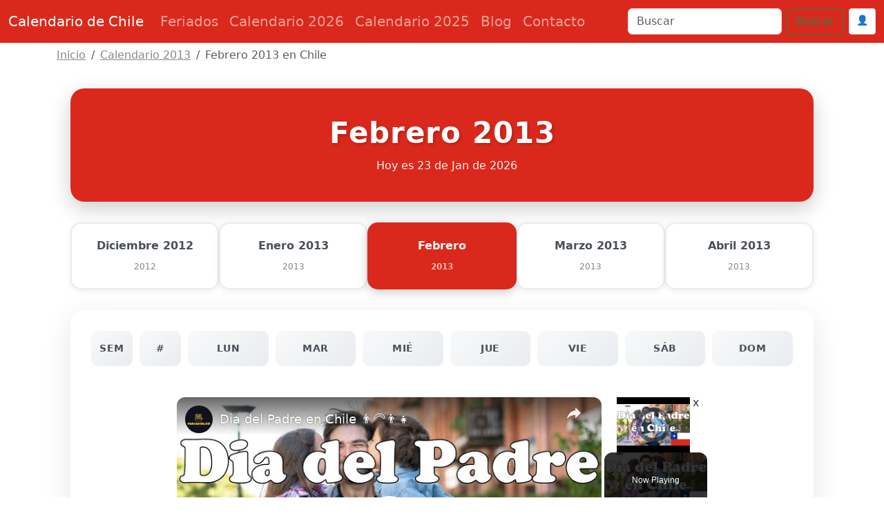

--- FILE ---
content_type: text/html; charset=utf-8
request_url: https://www.google.com/recaptcha/api2/anchor?ar=1&k=6Le2RAsrAAAAAD-Qz87XwaXoUgU4sq9wnNjMXIOU&co=aHR0cHM6Ly93d3cuY2FsZW5kYXJpb2NoaWxlLmNvbTo0NDM.&hl=en&v=PoyoqOPhxBO7pBk68S4YbpHZ&size=normal&anchor-ms=20000&execute-ms=30000&cb=z3vgksa9vmph
body_size: 49217
content:
<!DOCTYPE HTML><html dir="ltr" lang="en"><head><meta http-equiv="Content-Type" content="text/html; charset=UTF-8">
<meta http-equiv="X-UA-Compatible" content="IE=edge">
<title>reCAPTCHA</title>
<style type="text/css">
/* cyrillic-ext */
@font-face {
  font-family: 'Roboto';
  font-style: normal;
  font-weight: 400;
  font-stretch: 100%;
  src: url(//fonts.gstatic.com/s/roboto/v48/KFO7CnqEu92Fr1ME7kSn66aGLdTylUAMa3GUBHMdazTgWw.woff2) format('woff2');
  unicode-range: U+0460-052F, U+1C80-1C8A, U+20B4, U+2DE0-2DFF, U+A640-A69F, U+FE2E-FE2F;
}
/* cyrillic */
@font-face {
  font-family: 'Roboto';
  font-style: normal;
  font-weight: 400;
  font-stretch: 100%;
  src: url(//fonts.gstatic.com/s/roboto/v48/KFO7CnqEu92Fr1ME7kSn66aGLdTylUAMa3iUBHMdazTgWw.woff2) format('woff2');
  unicode-range: U+0301, U+0400-045F, U+0490-0491, U+04B0-04B1, U+2116;
}
/* greek-ext */
@font-face {
  font-family: 'Roboto';
  font-style: normal;
  font-weight: 400;
  font-stretch: 100%;
  src: url(//fonts.gstatic.com/s/roboto/v48/KFO7CnqEu92Fr1ME7kSn66aGLdTylUAMa3CUBHMdazTgWw.woff2) format('woff2');
  unicode-range: U+1F00-1FFF;
}
/* greek */
@font-face {
  font-family: 'Roboto';
  font-style: normal;
  font-weight: 400;
  font-stretch: 100%;
  src: url(//fonts.gstatic.com/s/roboto/v48/KFO7CnqEu92Fr1ME7kSn66aGLdTylUAMa3-UBHMdazTgWw.woff2) format('woff2');
  unicode-range: U+0370-0377, U+037A-037F, U+0384-038A, U+038C, U+038E-03A1, U+03A3-03FF;
}
/* math */
@font-face {
  font-family: 'Roboto';
  font-style: normal;
  font-weight: 400;
  font-stretch: 100%;
  src: url(//fonts.gstatic.com/s/roboto/v48/KFO7CnqEu92Fr1ME7kSn66aGLdTylUAMawCUBHMdazTgWw.woff2) format('woff2');
  unicode-range: U+0302-0303, U+0305, U+0307-0308, U+0310, U+0312, U+0315, U+031A, U+0326-0327, U+032C, U+032F-0330, U+0332-0333, U+0338, U+033A, U+0346, U+034D, U+0391-03A1, U+03A3-03A9, U+03B1-03C9, U+03D1, U+03D5-03D6, U+03F0-03F1, U+03F4-03F5, U+2016-2017, U+2034-2038, U+203C, U+2040, U+2043, U+2047, U+2050, U+2057, U+205F, U+2070-2071, U+2074-208E, U+2090-209C, U+20D0-20DC, U+20E1, U+20E5-20EF, U+2100-2112, U+2114-2115, U+2117-2121, U+2123-214F, U+2190, U+2192, U+2194-21AE, U+21B0-21E5, U+21F1-21F2, U+21F4-2211, U+2213-2214, U+2216-22FF, U+2308-230B, U+2310, U+2319, U+231C-2321, U+2336-237A, U+237C, U+2395, U+239B-23B7, U+23D0, U+23DC-23E1, U+2474-2475, U+25AF, U+25B3, U+25B7, U+25BD, U+25C1, U+25CA, U+25CC, U+25FB, U+266D-266F, U+27C0-27FF, U+2900-2AFF, U+2B0E-2B11, U+2B30-2B4C, U+2BFE, U+3030, U+FF5B, U+FF5D, U+1D400-1D7FF, U+1EE00-1EEFF;
}
/* symbols */
@font-face {
  font-family: 'Roboto';
  font-style: normal;
  font-weight: 400;
  font-stretch: 100%;
  src: url(//fonts.gstatic.com/s/roboto/v48/KFO7CnqEu92Fr1ME7kSn66aGLdTylUAMaxKUBHMdazTgWw.woff2) format('woff2');
  unicode-range: U+0001-000C, U+000E-001F, U+007F-009F, U+20DD-20E0, U+20E2-20E4, U+2150-218F, U+2190, U+2192, U+2194-2199, U+21AF, U+21E6-21F0, U+21F3, U+2218-2219, U+2299, U+22C4-22C6, U+2300-243F, U+2440-244A, U+2460-24FF, U+25A0-27BF, U+2800-28FF, U+2921-2922, U+2981, U+29BF, U+29EB, U+2B00-2BFF, U+4DC0-4DFF, U+FFF9-FFFB, U+10140-1018E, U+10190-1019C, U+101A0, U+101D0-101FD, U+102E0-102FB, U+10E60-10E7E, U+1D2C0-1D2D3, U+1D2E0-1D37F, U+1F000-1F0FF, U+1F100-1F1AD, U+1F1E6-1F1FF, U+1F30D-1F30F, U+1F315, U+1F31C, U+1F31E, U+1F320-1F32C, U+1F336, U+1F378, U+1F37D, U+1F382, U+1F393-1F39F, U+1F3A7-1F3A8, U+1F3AC-1F3AF, U+1F3C2, U+1F3C4-1F3C6, U+1F3CA-1F3CE, U+1F3D4-1F3E0, U+1F3ED, U+1F3F1-1F3F3, U+1F3F5-1F3F7, U+1F408, U+1F415, U+1F41F, U+1F426, U+1F43F, U+1F441-1F442, U+1F444, U+1F446-1F449, U+1F44C-1F44E, U+1F453, U+1F46A, U+1F47D, U+1F4A3, U+1F4B0, U+1F4B3, U+1F4B9, U+1F4BB, U+1F4BF, U+1F4C8-1F4CB, U+1F4D6, U+1F4DA, U+1F4DF, U+1F4E3-1F4E6, U+1F4EA-1F4ED, U+1F4F7, U+1F4F9-1F4FB, U+1F4FD-1F4FE, U+1F503, U+1F507-1F50B, U+1F50D, U+1F512-1F513, U+1F53E-1F54A, U+1F54F-1F5FA, U+1F610, U+1F650-1F67F, U+1F687, U+1F68D, U+1F691, U+1F694, U+1F698, U+1F6AD, U+1F6B2, U+1F6B9-1F6BA, U+1F6BC, U+1F6C6-1F6CF, U+1F6D3-1F6D7, U+1F6E0-1F6EA, U+1F6F0-1F6F3, U+1F6F7-1F6FC, U+1F700-1F7FF, U+1F800-1F80B, U+1F810-1F847, U+1F850-1F859, U+1F860-1F887, U+1F890-1F8AD, U+1F8B0-1F8BB, U+1F8C0-1F8C1, U+1F900-1F90B, U+1F93B, U+1F946, U+1F984, U+1F996, U+1F9E9, U+1FA00-1FA6F, U+1FA70-1FA7C, U+1FA80-1FA89, U+1FA8F-1FAC6, U+1FACE-1FADC, U+1FADF-1FAE9, U+1FAF0-1FAF8, U+1FB00-1FBFF;
}
/* vietnamese */
@font-face {
  font-family: 'Roboto';
  font-style: normal;
  font-weight: 400;
  font-stretch: 100%;
  src: url(//fonts.gstatic.com/s/roboto/v48/KFO7CnqEu92Fr1ME7kSn66aGLdTylUAMa3OUBHMdazTgWw.woff2) format('woff2');
  unicode-range: U+0102-0103, U+0110-0111, U+0128-0129, U+0168-0169, U+01A0-01A1, U+01AF-01B0, U+0300-0301, U+0303-0304, U+0308-0309, U+0323, U+0329, U+1EA0-1EF9, U+20AB;
}
/* latin-ext */
@font-face {
  font-family: 'Roboto';
  font-style: normal;
  font-weight: 400;
  font-stretch: 100%;
  src: url(//fonts.gstatic.com/s/roboto/v48/KFO7CnqEu92Fr1ME7kSn66aGLdTylUAMa3KUBHMdazTgWw.woff2) format('woff2');
  unicode-range: U+0100-02BA, U+02BD-02C5, U+02C7-02CC, U+02CE-02D7, U+02DD-02FF, U+0304, U+0308, U+0329, U+1D00-1DBF, U+1E00-1E9F, U+1EF2-1EFF, U+2020, U+20A0-20AB, U+20AD-20C0, U+2113, U+2C60-2C7F, U+A720-A7FF;
}
/* latin */
@font-face {
  font-family: 'Roboto';
  font-style: normal;
  font-weight: 400;
  font-stretch: 100%;
  src: url(//fonts.gstatic.com/s/roboto/v48/KFO7CnqEu92Fr1ME7kSn66aGLdTylUAMa3yUBHMdazQ.woff2) format('woff2');
  unicode-range: U+0000-00FF, U+0131, U+0152-0153, U+02BB-02BC, U+02C6, U+02DA, U+02DC, U+0304, U+0308, U+0329, U+2000-206F, U+20AC, U+2122, U+2191, U+2193, U+2212, U+2215, U+FEFF, U+FFFD;
}
/* cyrillic-ext */
@font-face {
  font-family: 'Roboto';
  font-style: normal;
  font-weight: 500;
  font-stretch: 100%;
  src: url(//fonts.gstatic.com/s/roboto/v48/KFO7CnqEu92Fr1ME7kSn66aGLdTylUAMa3GUBHMdazTgWw.woff2) format('woff2');
  unicode-range: U+0460-052F, U+1C80-1C8A, U+20B4, U+2DE0-2DFF, U+A640-A69F, U+FE2E-FE2F;
}
/* cyrillic */
@font-face {
  font-family: 'Roboto';
  font-style: normal;
  font-weight: 500;
  font-stretch: 100%;
  src: url(//fonts.gstatic.com/s/roboto/v48/KFO7CnqEu92Fr1ME7kSn66aGLdTylUAMa3iUBHMdazTgWw.woff2) format('woff2');
  unicode-range: U+0301, U+0400-045F, U+0490-0491, U+04B0-04B1, U+2116;
}
/* greek-ext */
@font-face {
  font-family: 'Roboto';
  font-style: normal;
  font-weight: 500;
  font-stretch: 100%;
  src: url(//fonts.gstatic.com/s/roboto/v48/KFO7CnqEu92Fr1ME7kSn66aGLdTylUAMa3CUBHMdazTgWw.woff2) format('woff2');
  unicode-range: U+1F00-1FFF;
}
/* greek */
@font-face {
  font-family: 'Roboto';
  font-style: normal;
  font-weight: 500;
  font-stretch: 100%;
  src: url(//fonts.gstatic.com/s/roboto/v48/KFO7CnqEu92Fr1ME7kSn66aGLdTylUAMa3-UBHMdazTgWw.woff2) format('woff2');
  unicode-range: U+0370-0377, U+037A-037F, U+0384-038A, U+038C, U+038E-03A1, U+03A3-03FF;
}
/* math */
@font-face {
  font-family: 'Roboto';
  font-style: normal;
  font-weight: 500;
  font-stretch: 100%;
  src: url(//fonts.gstatic.com/s/roboto/v48/KFO7CnqEu92Fr1ME7kSn66aGLdTylUAMawCUBHMdazTgWw.woff2) format('woff2');
  unicode-range: U+0302-0303, U+0305, U+0307-0308, U+0310, U+0312, U+0315, U+031A, U+0326-0327, U+032C, U+032F-0330, U+0332-0333, U+0338, U+033A, U+0346, U+034D, U+0391-03A1, U+03A3-03A9, U+03B1-03C9, U+03D1, U+03D5-03D6, U+03F0-03F1, U+03F4-03F5, U+2016-2017, U+2034-2038, U+203C, U+2040, U+2043, U+2047, U+2050, U+2057, U+205F, U+2070-2071, U+2074-208E, U+2090-209C, U+20D0-20DC, U+20E1, U+20E5-20EF, U+2100-2112, U+2114-2115, U+2117-2121, U+2123-214F, U+2190, U+2192, U+2194-21AE, U+21B0-21E5, U+21F1-21F2, U+21F4-2211, U+2213-2214, U+2216-22FF, U+2308-230B, U+2310, U+2319, U+231C-2321, U+2336-237A, U+237C, U+2395, U+239B-23B7, U+23D0, U+23DC-23E1, U+2474-2475, U+25AF, U+25B3, U+25B7, U+25BD, U+25C1, U+25CA, U+25CC, U+25FB, U+266D-266F, U+27C0-27FF, U+2900-2AFF, U+2B0E-2B11, U+2B30-2B4C, U+2BFE, U+3030, U+FF5B, U+FF5D, U+1D400-1D7FF, U+1EE00-1EEFF;
}
/* symbols */
@font-face {
  font-family: 'Roboto';
  font-style: normal;
  font-weight: 500;
  font-stretch: 100%;
  src: url(//fonts.gstatic.com/s/roboto/v48/KFO7CnqEu92Fr1ME7kSn66aGLdTylUAMaxKUBHMdazTgWw.woff2) format('woff2');
  unicode-range: U+0001-000C, U+000E-001F, U+007F-009F, U+20DD-20E0, U+20E2-20E4, U+2150-218F, U+2190, U+2192, U+2194-2199, U+21AF, U+21E6-21F0, U+21F3, U+2218-2219, U+2299, U+22C4-22C6, U+2300-243F, U+2440-244A, U+2460-24FF, U+25A0-27BF, U+2800-28FF, U+2921-2922, U+2981, U+29BF, U+29EB, U+2B00-2BFF, U+4DC0-4DFF, U+FFF9-FFFB, U+10140-1018E, U+10190-1019C, U+101A0, U+101D0-101FD, U+102E0-102FB, U+10E60-10E7E, U+1D2C0-1D2D3, U+1D2E0-1D37F, U+1F000-1F0FF, U+1F100-1F1AD, U+1F1E6-1F1FF, U+1F30D-1F30F, U+1F315, U+1F31C, U+1F31E, U+1F320-1F32C, U+1F336, U+1F378, U+1F37D, U+1F382, U+1F393-1F39F, U+1F3A7-1F3A8, U+1F3AC-1F3AF, U+1F3C2, U+1F3C4-1F3C6, U+1F3CA-1F3CE, U+1F3D4-1F3E0, U+1F3ED, U+1F3F1-1F3F3, U+1F3F5-1F3F7, U+1F408, U+1F415, U+1F41F, U+1F426, U+1F43F, U+1F441-1F442, U+1F444, U+1F446-1F449, U+1F44C-1F44E, U+1F453, U+1F46A, U+1F47D, U+1F4A3, U+1F4B0, U+1F4B3, U+1F4B9, U+1F4BB, U+1F4BF, U+1F4C8-1F4CB, U+1F4D6, U+1F4DA, U+1F4DF, U+1F4E3-1F4E6, U+1F4EA-1F4ED, U+1F4F7, U+1F4F9-1F4FB, U+1F4FD-1F4FE, U+1F503, U+1F507-1F50B, U+1F50D, U+1F512-1F513, U+1F53E-1F54A, U+1F54F-1F5FA, U+1F610, U+1F650-1F67F, U+1F687, U+1F68D, U+1F691, U+1F694, U+1F698, U+1F6AD, U+1F6B2, U+1F6B9-1F6BA, U+1F6BC, U+1F6C6-1F6CF, U+1F6D3-1F6D7, U+1F6E0-1F6EA, U+1F6F0-1F6F3, U+1F6F7-1F6FC, U+1F700-1F7FF, U+1F800-1F80B, U+1F810-1F847, U+1F850-1F859, U+1F860-1F887, U+1F890-1F8AD, U+1F8B0-1F8BB, U+1F8C0-1F8C1, U+1F900-1F90B, U+1F93B, U+1F946, U+1F984, U+1F996, U+1F9E9, U+1FA00-1FA6F, U+1FA70-1FA7C, U+1FA80-1FA89, U+1FA8F-1FAC6, U+1FACE-1FADC, U+1FADF-1FAE9, U+1FAF0-1FAF8, U+1FB00-1FBFF;
}
/* vietnamese */
@font-face {
  font-family: 'Roboto';
  font-style: normal;
  font-weight: 500;
  font-stretch: 100%;
  src: url(//fonts.gstatic.com/s/roboto/v48/KFO7CnqEu92Fr1ME7kSn66aGLdTylUAMa3OUBHMdazTgWw.woff2) format('woff2');
  unicode-range: U+0102-0103, U+0110-0111, U+0128-0129, U+0168-0169, U+01A0-01A1, U+01AF-01B0, U+0300-0301, U+0303-0304, U+0308-0309, U+0323, U+0329, U+1EA0-1EF9, U+20AB;
}
/* latin-ext */
@font-face {
  font-family: 'Roboto';
  font-style: normal;
  font-weight: 500;
  font-stretch: 100%;
  src: url(//fonts.gstatic.com/s/roboto/v48/KFO7CnqEu92Fr1ME7kSn66aGLdTylUAMa3KUBHMdazTgWw.woff2) format('woff2');
  unicode-range: U+0100-02BA, U+02BD-02C5, U+02C7-02CC, U+02CE-02D7, U+02DD-02FF, U+0304, U+0308, U+0329, U+1D00-1DBF, U+1E00-1E9F, U+1EF2-1EFF, U+2020, U+20A0-20AB, U+20AD-20C0, U+2113, U+2C60-2C7F, U+A720-A7FF;
}
/* latin */
@font-face {
  font-family: 'Roboto';
  font-style: normal;
  font-weight: 500;
  font-stretch: 100%;
  src: url(//fonts.gstatic.com/s/roboto/v48/KFO7CnqEu92Fr1ME7kSn66aGLdTylUAMa3yUBHMdazQ.woff2) format('woff2');
  unicode-range: U+0000-00FF, U+0131, U+0152-0153, U+02BB-02BC, U+02C6, U+02DA, U+02DC, U+0304, U+0308, U+0329, U+2000-206F, U+20AC, U+2122, U+2191, U+2193, U+2212, U+2215, U+FEFF, U+FFFD;
}
/* cyrillic-ext */
@font-face {
  font-family: 'Roboto';
  font-style: normal;
  font-weight: 900;
  font-stretch: 100%;
  src: url(//fonts.gstatic.com/s/roboto/v48/KFO7CnqEu92Fr1ME7kSn66aGLdTylUAMa3GUBHMdazTgWw.woff2) format('woff2');
  unicode-range: U+0460-052F, U+1C80-1C8A, U+20B4, U+2DE0-2DFF, U+A640-A69F, U+FE2E-FE2F;
}
/* cyrillic */
@font-face {
  font-family: 'Roboto';
  font-style: normal;
  font-weight: 900;
  font-stretch: 100%;
  src: url(//fonts.gstatic.com/s/roboto/v48/KFO7CnqEu92Fr1ME7kSn66aGLdTylUAMa3iUBHMdazTgWw.woff2) format('woff2');
  unicode-range: U+0301, U+0400-045F, U+0490-0491, U+04B0-04B1, U+2116;
}
/* greek-ext */
@font-face {
  font-family: 'Roboto';
  font-style: normal;
  font-weight: 900;
  font-stretch: 100%;
  src: url(//fonts.gstatic.com/s/roboto/v48/KFO7CnqEu92Fr1ME7kSn66aGLdTylUAMa3CUBHMdazTgWw.woff2) format('woff2');
  unicode-range: U+1F00-1FFF;
}
/* greek */
@font-face {
  font-family: 'Roboto';
  font-style: normal;
  font-weight: 900;
  font-stretch: 100%;
  src: url(//fonts.gstatic.com/s/roboto/v48/KFO7CnqEu92Fr1ME7kSn66aGLdTylUAMa3-UBHMdazTgWw.woff2) format('woff2');
  unicode-range: U+0370-0377, U+037A-037F, U+0384-038A, U+038C, U+038E-03A1, U+03A3-03FF;
}
/* math */
@font-face {
  font-family: 'Roboto';
  font-style: normal;
  font-weight: 900;
  font-stretch: 100%;
  src: url(//fonts.gstatic.com/s/roboto/v48/KFO7CnqEu92Fr1ME7kSn66aGLdTylUAMawCUBHMdazTgWw.woff2) format('woff2');
  unicode-range: U+0302-0303, U+0305, U+0307-0308, U+0310, U+0312, U+0315, U+031A, U+0326-0327, U+032C, U+032F-0330, U+0332-0333, U+0338, U+033A, U+0346, U+034D, U+0391-03A1, U+03A3-03A9, U+03B1-03C9, U+03D1, U+03D5-03D6, U+03F0-03F1, U+03F4-03F5, U+2016-2017, U+2034-2038, U+203C, U+2040, U+2043, U+2047, U+2050, U+2057, U+205F, U+2070-2071, U+2074-208E, U+2090-209C, U+20D0-20DC, U+20E1, U+20E5-20EF, U+2100-2112, U+2114-2115, U+2117-2121, U+2123-214F, U+2190, U+2192, U+2194-21AE, U+21B0-21E5, U+21F1-21F2, U+21F4-2211, U+2213-2214, U+2216-22FF, U+2308-230B, U+2310, U+2319, U+231C-2321, U+2336-237A, U+237C, U+2395, U+239B-23B7, U+23D0, U+23DC-23E1, U+2474-2475, U+25AF, U+25B3, U+25B7, U+25BD, U+25C1, U+25CA, U+25CC, U+25FB, U+266D-266F, U+27C0-27FF, U+2900-2AFF, U+2B0E-2B11, U+2B30-2B4C, U+2BFE, U+3030, U+FF5B, U+FF5D, U+1D400-1D7FF, U+1EE00-1EEFF;
}
/* symbols */
@font-face {
  font-family: 'Roboto';
  font-style: normal;
  font-weight: 900;
  font-stretch: 100%;
  src: url(//fonts.gstatic.com/s/roboto/v48/KFO7CnqEu92Fr1ME7kSn66aGLdTylUAMaxKUBHMdazTgWw.woff2) format('woff2');
  unicode-range: U+0001-000C, U+000E-001F, U+007F-009F, U+20DD-20E0, U+20E2-20E4, U+2150-218F, U+2190, U+2192, U+2194-2199, U+21AF, U+21E6-21F0, U+21F3, U+2218-2219, U+2299, U+22C4-22C6, U+2300-243F, U+2440-244A, U+2460-24FF, U+25A0-27BF, U+2800-28FF, U+2921-2922, U+2981, U+29BF, U+29EB, U+2B00-2BFF, U+4DC0-4DFF, U+FFF9-FFFB, U+10140-1018E, U+10190-1019C, U+101A0, U+101D0-101FD, U+102E0-102FB, U+10E60-10E7E, U+1D2C0-1D2D3, U+1D2E0-1D37F, U+1F000-1F0FF, U+1F100-1F1AD, U+1F1E6-1F1FF, U+1F30D-1F30F, U+1F315, U+1F31C, U+1F31E, U+1F320-1F32C, U+1F336, U+1F378, U+1F37D, U+1F382, U+1F393-1F39F, U+1F3A7-1F3A8, U+1F3AC-1F3AF, U+1F3C2, U+1F3C4-1F3C6, U+1F3CA-1F3CE, U+1F3D4-1F3E0, U+1F3ED, U+1F3F1-1F3F3, U+1F3F5-1F3F7, U+1F408, U+1F415, U+1F41F, U+1F426, U+1F43F, U+1F441-1F442, U+1F444, U+1F446-1F449, U+1F44C-1F44E, U+1F453, U+1F46A, U+1F47D, U+1F4A3, U+1F4B0, U+1F4B3, U+1F4B9, U+1F4BB, U+1F4BF, U+1F4C8-1F4CB, U+1F4D6, U+1F4DA, U+1F4DF, U+1F4E3-1F4E6, U+1F4EA-1F4ED, U+1F4F7, U+1F4F9-1F4FB, U+1F4FD-1F4FE, U+1F503, U+1F507-1F50B, U+1F50D, U+1F512-1F513, U+1F53E-1F54A, U+1F54F-1F5FA, U+1F610, U+1F650-1F67F, U+1F687, U+1F68D, U+1F691, U+1F694, U+1F698, U+1F6AD, U+1F6B2, U+1F6B9-1F6BA, U+1F6BC, U+1F6C6-1F6CF, U+1F6D3-1F6D7, U+1F6E0-1F6EA, U+1F6F0-1F6F3, U+1F6F7-1F6FC, U+1F700-1F7FF, U+1F800-1F80B, U+1F810-1F847, U+1F850-1F859, U+1F860-1F887, U+1F890-1F8AD, U+1F8B0-1F8BB, U+1F8C0-1F8C1, U+1F900-1F90B, U+1F93B, U+1F946, U+1F984, U+1F996, U+1F9E9, U+1FA00-1FA6F, U+1FA70-1FA7C, U+1FA80-1FA89, U+1FA8F-1FAC6, U+1FACE-1FADC, U+1FADF-1FAE9, U+1FAF0-1FAF8, U+1FB00-1FBFF;
}
/* vietnamese */
@font-face {
  font-family: 'Roboto';
  font-style: normal;
  font-weight: 900;
  font-stretch: 100%;
  src: url(//fonts.gstatic.com/s/roboto/v48/KFO7CnqEu92Fr1ME7kSn66aGLdTylUAMa3OUBHMdazTgWw.woff2) format('woff2');
  unicode-range: U+0102-0103, U+0110-0111, U+0128-0129, U+0168-0169, U+01A0-01A1, U+01AF-01B0, U+0300-0301, U+0303-0304, U+0308-0309, U+0323, U+0329, U+1EA0-1EF9, U+20AB;
}
/* latin-ext */
@font-face {
  font-family: 'Roboto';
  font-style: normal;
  font-weight: 900;
  font-stretch: 100%;
  src: url(//fonts.gstatic.com/s/roboto/v48/KFO7CnqEu92Fr1ME7kSn66aGLdTylUAMa3KUBHMdazTgWw.woff2) format('woff2');
  unicode-range: U+0100-02BA, U+02BD-02C5, U+02C7-02CC, U+02CE-02D7, U+02DD-02FF, U+0304, U+0308, U+0329, U+1D00-1DBF, U+1E00-1E9F, U+1EF2-1EFF, U+2020, U+20A0-20AB, U+20AD-20C0, U+2113, U+2C60-2C7F, U+A720-A7FF;
}
/* latin */
@font-face {
  font-family: 'Roboto';
  font-style: normal;
  font-weight: 900;
  font-stretch: 100%;
  src: url(//fonts.gstatic.com/s/roboto/v48/KFO7CnqEu92Fr1ME7kSn66aGLdTylUAMa3yUBHMdazQ.woff2) format('woff2');
  unicode-range: U+0000-00FF, U+0131, U+0152-0153, U+02BB-02BC, U+02C6, U+02DA, U+02DC, U+0304, U+0308, U+0329, U+2000-206F, U+20AC, U+2122, U+2191, U+2193, U+2212, U+2215, U+FEFF, U+FFFD;
}

</style>
<link rel="stylesheet" type="text/css" href="https://www.gstatic.com/recaptcha/releases/PoyoqOPhxBO7pBk68S4YbpHZ/styles__ltr.css">
<script nonce="28KmnQnS1w1--xZPnhNo-Q" type="text/javascript">window['__recaptcha_api'] = 'https://www.google.com/recaptcha/api2/';</script>
<script type="text/javascript" src="https://www.gstatic.com/recaptcha/releases/PoyoqOPhxBO7pBk68S4YbpHZ/recaptcha__en.js" nonce="28KmnQnS1w1--xZPnhNo-Q">
      
    </script></head>
<body><div id="rc-anchor-alert" class="rc-anchor-alert"></div>
<input type="hidden" id="recaptcha-token" value="[base64]">
<script type="text/javascript" nonce="28KmnQnS1w1--xZPnhNo-Q">
      recaptcha.anchor.Main.init("[\x22ainput\x22,[\x22bgdata\x22,\x22\x22,\[base64]/[base64]/[base64]/[base64]/[base64]/UltsKytdPUU6KEU8MjA0OD9SW2wrK109RT4+NnwxOTI6KChFJjY0NTEyKT09NTUyOTYmJk0rMTxjLmxlbmd0aCYmKGMuY2hhckNvZGVBdChNKzEpJjY0NTEyKT09NTYzMjA/[base64]/[base64]/[base64]/[base64]/[base64]/[base64]/[base64]\x22,\[base64]\\u003d\x22,\x22w4Jvw7HCgcOww5rCm3h+YRjDrMOiTHxHQsKFw7c1LG/CisOPwpnCrAVFw4sYfUkXwqYew7LCg8K0wq8OwqnCq8O3wrxPwp4iw6JKPV/DpB5jIBFIw7Y/VFdaHMK7woPDkBB5UmUnwqLDt8KBNw8RHkYJwr7DpcKdw6bCksOKwrAGw4LDj8OZwptaaMKYw5HDmcKLwrbCgFh9w5jClMK9RcO/M8Khw7DDpcORVcODbDw2VgrDoSUFw7Iqwr/Dg03DqATCjcOKw5TDkwfDscOcZj/Dqht9wq4/O8OvNETDqHzCkGtHJMOcFDbCkQFww4DCgC0Kw5HCmA/DoVtRwrhBfj03woEUwp16WCDDpW95dcOXw4EVwr/DhsK+HMOyWsKPw5rDmsO7THBmw4HDncK0w4NPw6DCs3PCo8Omw4lKwqFWw4/DosOvw6MmQiTCpjgrwoAxw67DucO8wr0KNn9wwpRhw4zDtxbCusOfw7w6wqxIwogYZcOswrXCrFpOwoUjNEYDw5jDqVrCkRZ5w5I/w4rCiGXClAbDlMOsw6BFJsO/[base64]/[base64]/CqHLDo8KTw6TCgSvDui/DuQXDssKLwrbCr8OdAsKqw6k/[base64]/[base64]/CosKpMEDCqsOAc8OMUyHCmFDDr3lXwpB2w7hwwrvCrk3Dj8KIVkbChMO0AnvDmhjDu28Pw7zDpiUdwq8hw7XCr0Z4wrYcMcKkB8K6wrLDpA00w5XCusOpVcOUwr11w5UWwo/[base64]/DocO9wrUudRguw5dfw7QLV8ONWsOPwrrDtlnCiSHCtMKQFDtvbcKPwovCqsOjwqbDiMKsJStARhnDqwjDosKmHkANZMKPWMO9w4XDjMOmM8Kew4gaYMKPwoB4G8OSwqbDhgR4wo/DgcKdQ8Odw4kUwpVnwpPCisKST8Ktwqcdwo7DjMONVHPDjgwvw7/[base64]/CpTLChxfDnsOgHMK5wpvDoXvDtcKfw67ClAldZ8OFFsO4wp/[base64]/[base64]/CpTECH0jCmTXDtSLCjS0GZQPCmcOOwqtNw4/[base64]/DvMOyUChNV8KDOMOWw6ZicBXCk2jClEogw6Y0T2TCgcO4wprDojTDmsOaY8K9w6sIPAB9MT3DlGxcwpzDqMO2IzvDosKPbg88E8OSw6DDtsKIw63CnVTCgcOPKUzClsOmwp80wqHCmE7CrsOuIMK6wpUGIjUBwojCmwtqYh/DjRlldAYcw4Imw7TDg8O/w7MRDh81MikIwrvDr2rCoGwYD8KxN3fDnMKoZVfDoj/DtcOFYDRmJsKjw5rDsxk5w7bCvcO7TsOmw4HCrcOsw6NOw5TDhcKMZG/CumJqw67Dr8OZw7xBIijDhcKHJMKjw4IITcKPw47CgcOxw6rCssOoM8OcwoLDpMKFbwAXQVJLP1wTwqw6a0BlGFo5DcK9OMOfRHXClcOkLiZuw6TDoULCpcKHAsKeP8Kjwp3DqlUvUHNowo1TRcKZwoxTXsOWw6HDmRPCgzI4wq/[base64]/CozU1QkvDsDp/w6HCucOBD8OTwovCvcKgMcKyJMORw4R/[base64]/ChwFNw7I5M8Otw4gfwrPDiyFXWMOawpLDmcO+O8OBUghoV3UZewjClMK8YsOnKcKpw6Q3W8OGP8OZX8KYHcK1woLCkg3DoT8vTR7CpsOFSG/Du8K2w4HCrMO5ATPDvsOfWhZwYEDDvlJPwoLCo8KOSMKHUcOMw6jCtBnDhHYGw4XDncKcCgzDjmEeYB7Cl2QNMz1RY3XCmXVywoURwoQMRApHwqtvMcKvYMKrLMOawpPChsKvwr7Cl2/CmjIzw6pQw7Y9cCbCn1TCukwzTMOjw6s2fXvCucO7XMKZCsKhQsKIFsOVw5vDo3LCs0/DkmFxFcKAfcOCO8OUw41zYTtTw7J5STlMecOTTxw3d8KsUE8Zw7DCqR8mFw8IGsKhwpxYZlfCpMODJMOxwprDnk4ARMOfw7YeLsOjBjgJwrhMdCTDicONacO8wqnDk23DpzsPw4xfWsOqwp7Cq3F/[base64]/CgTVmw6oqYmdgw43DrncLWMKqQsKIIMKvB8KNN1nCkgTCn8OLAcKPeTjDtDbChsKVEcOVwqRxZcKzDsKgw53ChsKjwrIzfMKTw7rDmQPDgcOHwoHCj8K1I2wobgTDiV/CvCAnDcOQEALDqsKsw5MSNAZewrTCqMKxSC/[base64]/ClT02w5Ryw4ZTXcORw7RaLsKFLcKfw6Bdw7IMfERvw7teIMKNwplvwqDDuyhCw4U1G8OrWjwawrvCnsORDsOow7kucxw7CMOaNVXDvUIgwrzDpMKhEnbCkUfCscO/B8OpZcKBaMK1wo3Cn3cowoVAwrzDu3bCvcOPDsKswrzCgMO3w4YqwooBw58HCWrCmcKeB8OdGsOJQSPDpgbCuMOMw6rDm2pMwp95w6TDtsOQwoV4wqrCscKZVcKzAMO/[base64]/HMOWUMO/[base64]/[base64]/[base64]/DoMOVwqlWEsKnw5orw4vCvUgawqBcWC3DgHvCm8KPwpkjJF7CghPChMKEQULDk2w+CAARwo0dVMK9w6fCkcO5ZMKXHz54PC0XwqNlw6bClcOkPFhEUcKUw70Iw6N8ZnMHJ2rDtcKPZC4MMCTCmcO1w57Duw/[base64]/w5XDnDHDiQ86wqPDl8KxF8OAw4DDlcO3w4FVRsOYw7/DuMKTCcKrwptQcsK+VQHDg8O7w4LCmiEswqXDoMKLQ1rDsHvDtcKkw4Rvw6E9McKXw5hVesOuXA7ChsK+RyPCsW3CmgRIaMOmZ0nDiFnCsjXCjVjDh3jClWIeTsKMEcK/wqXDhsOvwqXDpwTDiGHDvEvDnMKZw58bGj/DgBDCoxPCoMKiCMOWw5gjwrU2X8KcenBxw4d4T1pUw7LDnsO7HMKuLwzDp23CtsOhwq3CjwpcwpnDr1bDh14nNiHDpVBzUDfDs8O2D8Olw5g+woEdw6MvZjdFAnbDksKgw4PCoD9bw5TDqGLDkh/DhcO/[base64]/w5HCisOqwp7DgicSwrXClkZUwrhqw5xHw4fDv8O0wqg1b8KzPFocbAXChQ9Fw45GBH1rw47CvMKzw5TCoF8ww5fCncOsDibCl8Oaw6PDucKjwovCmXDDoMK1R8OqHcKXwr/ChMKdw57CuMKDw5bCqsKVwrNJSlcfw4vDtGzCqGBrc8KUcMKVwpvCjMKXw4Vow4HChMK9woYtdAd1ChB+wrdCw7rDu8KdP8K5QEnDjsKSwonDp8KYO8ORU8KaAsKzesKnOxTDmQPCuS/[base64]/[base64]/[base64]/Dkl/CmMO0TxlhGjbCpcK7woQRw50gw47DuHxwT8KgMcOCannCkm8+wpLDoMO/wpEtw6RbesOQwo5Aw4c9w5s1XsKxw6vDqsO9W8OuNVvDlS1CwrnDmj3DoMKsw7AbOMKlw7nDmy1zGB7DiRhlD2zDk3pnw7vCjcOfw75PFS1QLsOCwp3Cg8OoQMKqw5xywo4sfcOcw74NCsKcEVYdCW5CwrLCh8OQwrXDrMOdMhwpw7clSMKMYA/CkHXCgsK+wpMWJVkiw5FCw753C8OJIMOiwrILdmohcTrCk8OybMOIZ8KKNMO2w7g0wq8uw5vCpMKlwqxPKVLCr8OMw6IfPzHDo8Omw6nDisOFw6hAw6ZVVgjCuAPDrSPCmsOBw57CjAkkccK7woLDg05mMgTCki52wrpcMcOZb0NpMm7DsGhfwpIdwp/DtDvDlF8MwoFqIHHCkGfCgMOIwoBXamLDr8KbwqXCvcOiw587WcOcID/DjMO1OAF4w40IUgUwWsOBFcOWAGnDiwQcW27Cv3lhw6dtEXjDs8OGLMO7wpHDg0nCisOtw4fCmcKwIz46wr/Cm8K1w7puwr5RWcKWS8OLRsOywpRswrXDpQfClsOdHhrCv2TCpcKsfkXDksO0XsO/[base64]/w58hFsKZwonDqzPDjWDChsOhbDjCl8KSIsK9wrHCiEEbF0jCri/CucO+w4h/OcOmbcK0wr9Kw51RaVLCtsOwIsKycSpww4HDig1vw4F8UUbCgzNww75fwohKw4FPbjLCh2zCicKlw7zDvsOtw43CqlrCq8OVwopJwpU3wpQJa8KDOsOWe8OOLyjCvMOOw57DrA7CtsKnwqdzw6XCgEvDr8OMwonDiMOYwrnCusOldcKeMMOvZkU2wr4Tw5tuOA/CpFfCoEfCjsO+wp4qOMO3WUw/wqM/WMOuMA9Zw4bCpsKmw4nCkcKSw5EjTcO/[base64]/[base64]/CgHs9w4TDvyPDocKKe1Q8EFFdM0TCkGdewrfDoVPDm8OYw6fDpDvDksOXZMKowrzCl8OSKcOXMB3DriouYMOgQ1vCtcOzTcKYTcOow4/CmMKywokPwoXCuxbCsxpMVkxoSELDlmfDo8ObWsOPw4TCtcK/wqDCgcOJwptxTlMVIyk0R3tdeMObwpbDmAzDglAbwqJlw5DChMOvw74YwqPCvsKOcRcAw4cOMMKQXz7CpMO6CMKsYSlnw57DoCHDj8KIdmUIP8OJwonDiQIGwrHDusOiw7NZw6jCo1shGcKqU8OYOXHDhsKOH05Bwq8zUsOQC27DlHtQwr0dwqYVwrZYSCjDrDPDiV/DsifDhkHCg8OQKwFddjcawojDr3oawqDCm8Kdw5A+wofDuMODRVhHw4Iwwr8VUMKxIHTCpmjDmMKYYnpiEVLDjMKTYgDCqXEBw68Mw7xKIhZrJm7CkcKPRVTCvsKQcsKzc8ObwqhQdsKDWl87w47Cq1rDjh4Nw5kZFjYXw7kww5vDnFbCiikeMhZFw7/DgMOQw58PwoJlbMKgw7l8wpTCscO3wqjChSjDh8Kbw7DCtGBRERHCvMO0w4FvSsKvw6xvw6XCmwB+w7dCRUhhNsKaw69bwpTCoMKZw5dgecK+JsORK8KfPWpjwpQJw4/Ct8Oew7bCr0jClUx9Oj4+w5/CjzEmw6BzL8KVwrJWZsOgKAV4fkJvdMKcwqfClgNTJ8KJwqBWaMO3UMK1wqDDnFcsw7zDtMK/wpV3w7UxX8OUw5bCvw/[base64]/CqhNWw4XDvMKrwrUmPMKmwrnDp0/DmQ/DmkMNwpDCrEXDpV0yXcO7PMK9wrjDqwPDp2XCnsKrw7l/wp1OBcOiw69Gw5YiQsK+wr8SAMOUf3JaNcOTL8OkVQBuwp89w6HCusOgwphAwqjDoBfCtRtQTR7ClBnDsMKkw7BwwqfCgiTCjh0HwpnDqsK9wrHCnzQ/[base64]/CuEA0N8Kaw6ZBFkfCucK7w6LCmG7CowzCnsObw71rAgYsw7pFw53DvcKmw79jwr7DtxYTw4vCiMO9JHlTw45Mw7khwqcuwocod8Ocw593BncTF2DCiWQiKWF/wpjCtFFbIx3DpDTDtcO4GsOKSEfCpTpML8K1wp3CjCg2w5vCmy/CvMOCQsKnFFwhXcKVwqgNwqETQMO6BcOxMijDqMK6UWsnw4DDh0hJLsO6wq7Ci8OJwpHDj8Oyw7JWw5ANwrVCw6drw7/Cr1Rxwp9EMh7CqcKAdMOywrUbw5vDqiBjw7Vbw4LDtHHDmwHCqMOHwr5hJsOWGMKQETHCtcKYd8K3w6Nnw6jCqBVgwpgHLHvDskN7woYkFRxnfWPCosOvwq/DlMOfVgBywrDCkRAYZMOyJhN2w51SwovCimbCmWPDtk7CksO2wolOw51WwrzCksOHR8OPPhTCvcKiwqYtw6lkw4AEw45hw4oKwp5kw7wBJ1gdw4l9HWc2XTbCs0oNw5rCk8KXw47CmMKCaMOlPMOWw4NjwoRFV1HCkjQ/YnENwq7DkBMAw4zDv8Kbw5ocYRdFwqzCv8KFXFLCrsODIsOiBnnDt1c3eG3Dm8OTNll2esOuKX3DjMO2GcKBYlDDuWANworDosOPKcKQwqDDlhDDr8KaF0XDk0J/[base64]/DqsO/w48gw4zCn8OHdn3DvmNEw5/DiVFfUcKywoV+worCmiXCmV5DKRkPw7vDhsOzw6Rpwrovw5DDg8KrRxnDosKhwrIewpMtHcKFYxXDq8KkwpLCgsOuworDgUoNw73DiDs/[base64]/CjFbDiSMfD8KnNsKzwoHCqT3DvVbDp8KcGR7DqcKNDcOjwonDiMKQYsOiGcKww5pGJ1sLwpTDnHnCnMOmw6bCrxPDpXDDkzdWw6fCrsO0wpRKZcKOw6nDrivDr8O/[base64]/[base64]/[base64]/[base64]/w6fDlVPCosKCZMK3wq3DhzvDsXLDucOcPz5owpQkXxzCsGjDqRbCiMKmLhUwwpbDpmbDrsO8w73DqsOKNgcFKMOBwrbCj3/Dp8KPCDpBw6Yuw57DgFnCry5ZJsOfw6DCgMOnNmjDpcK8Z2rDmMKJQHvClsOhTwrCvWUrIcKAeMOuwrfCt8KowpDCnFbDn8K2wqNQasO6wooqwqbClH7Ctx7DgMKSEwvCvxvDlsOCLU/Di8OIw7TCpV1bIcOuWwXDo8KkfMO5d8Kaw5AHwrJQwqXCsMK+wpnCqcKHwqUlw5DCucOawrDCrUvDjF90ICNNZDhowpd/J8Odw7xnw73DuCcUHXnCnksFw7gZwqRCw6TDhi/ChH8Cw4nCqmQgw5zDkiTDknNAwqdEw4cvw68RRn/CscOxYsOpwpvCtsKZwpltwrNRSj1fYHJMSw/Cvi8dYcOjw53CuS8NPSrDuDYgbMKnw4LDnsK+Z8Osw49kwrIMwp3CkhJPw6F4BTZGfSlMMcO1BsO8woV4woHDjcKWwrsVLcKuwr9PJcObwr4JGQIswrZMw7/CgsKrLMOiw63DrMOfw4HDiMKwdXJ3DyzDkGZYCMOIw4HDgB/DjnnDmgLDscK0wpUxID/CvSnDt8KxRcObw5wywrQkw5HCiMO+wq5odjrCiwtkcDgDwpPDvsK6CcONw4nCoiBQw7cWHTfCicO3XcOkEcK7ZcKMw7nDhm5IwrnCl8K1wrZUwrrCqVzDoMK1TMO/w4Bbwp7CjTDClxoIXz7CvsKZw4FrTk/Dp2/DoMKPQW3DsgwXOT/DkCHCgcOOw4YiWTJDLMO4w6bCpnN+w7PCksK5w5ocwqE+w60twrcaGsOZwrDDkMOzwrE1MigyScOWXHnCjcK2IMKYw5USw4gnw41RY1QIwrTCjcOkw7zDiXoLw4E4wrMjw7siwrHCmF3ChCjDu8KMHRvCjsOmRl/Ci8KzGW3DocOvVF93Jlc/wqbCohU6wo16w7BCw5Rew7hSX3TCuWwWTsOww6/[base64]/w4bDuj/DhXzCnMO/[base64]/H8KSw6ULBcKGw43Cinsyw4PDjy/DnSsLFWV3wqgseMKew6zDuHLDucK+wpDDjiYSGcKZbcKsEWzDlR7CrgIaKibDg3JYL8ODJxDDu8OewrFoFxLCoErDliTCtMODHcK+FMKgw6rDlsOawowFDmRrwp3CkMO/IMKjNxcnw4gVw6jDlw0Aw4DCmMKSwrnDpsOxw6xPVHVBJsOhBcKZw5fCpcKyKxjCmsKAw5sicsKAwpUFw6kww4vCqcO9KMK1OmtbXsKQRSLCjsKkDGlfwpQ3wrl6S8OQQcKJfRtKw6EFw63CksKaYDbDlMKowrLCuXA6GsOMYGwbM8OYDGTCk8O/YsOda8KyKFLClSvCr8K4P1A/ejx0wq1gdS1pw6/[base64]/wqbClcKYw6oawqzCmU8FdMObXR48wp9yQsKjWCnDg8KQelfDk2UTwq91bsKXLMOLw69CfsOdSQzDiwlOwrAmw65VfnoRVMKlNcODwpxXRMOZYcOpQAYgwrbDmUbDhsKgwpBKJGcqRCo0w4/DvcO3w4/CocOKWlTDvndfLcK1w5BLUMKXw6/CuT0rw7TCrsOTP3h/w7YzfcONBcK0wrNVNl3Dl2B0ZcOsChXChMKrHcKEQELCgEDDtsOxJzwJw6V4wobChTPCthnCgyrCkMO4wo7CrMKYZMOdw7MeFsOzw5QMwoFoQ8OKDi/CkRkuwqPDuMKSw4/[base64]/[base64]/CmsOaw5zDq8KvATDCt8OzPRAtbMOucsKqXDjDucKSwrNYwozCs8KXwqnCiRFHa8OQFsOgwrPCvcKlCj3CpBFww6XDv8Osw7XDvcORwrkNw6FcwqPDo8OCw7XDrcKkBMK2YA/[base64]/DpsKCDMOHwoILcsONCsKhSml9w4RbMcK2wobCrFTCgsKeHxgva2EQw73Dgk1ywqDDrUNzc8Kbw7R1U8OKw4bDkFDDlsOfwqDCqlNgdi/DqcK+M1XDoEBiCgXDr8O5wovDusOLwqPCkDLCmMK6dhzCvcKZwosUw6zDvkVnw58wEMKrY8OjwpLDi8KKQ25bw53DmA4RUDxdY8KSw5xgY8OBwp3CiFTDmzBtdsOOEEPCv8OywqfDlcK/wr7DvEpXZgw8TngkPsO8wqtAZC7CisK8WcKEbxrCjzvClwHCpMOPw5vCpS/Dv8K5wrzCtcOhEMOBAMOqKXzCpmA4XcKOw4/DisOxwrLDh8KLwqNowqNwwoHDusK+WsKkwo7Ck1LCl8KJQk/Dk8OWwpcxHwLCiMKKLMOrAcK7w6HCg8KjZBnCj17CoMOFw7V4wo4tw7sqYkkLBRluwrTCsgfCsCs+VRJsw6EucyRnHcOFG0VQw6QECj0KwoZ1acKTXsKVeSfDon3DiMKlw4/[base64]/YU/ClTLCisKFUcKdw7/CoXtKwoDDhcOrworCgcKYwpXDmVk9PcKjO3how5jCjsKVwp7Ct8OWwqTDvsKpwosNw4UbQMO2w4LDuz1RVmgWw5ABcMK+wrDCqsKLw5JTwp/CscOoScOuwpHCi8OwR37DiMKsw74gw50mw7kHcngmw7RIF0IAHsKTUynDsAcpKn4rw7LCnMOxb8O9B8OOw4lWwpVtw7zCssOnwoDCt8K/[base64]/ChR/CuVvCj8Kcw4TCiMKjwp5twoxkB2ZXYlEMw4LDl1jCpzTCgiTCpsK+Jyp9QHpnwp1FwoEOVsKYw5hvcSTCgMK/w4nCt8KxbsOdSsOew6/CisKJwoTDjSnCm8OSw5HDk8OtHkQ1wozCisOrwrzCmAhiw7XDgcK5w5TCjj8ow4wbL8K5FWHCucKXw7l/TsK+f0jCv2p6OB9WZsKOw4NNLRfDgXPCnT4xFVs5TRrClsKzwqfCs1TDlT5zVFhPwo8hFXk8wq3ChsKtwqFtw55Ew5nDjMKSwqogw748wq7DuxXCug3Cn8KGwqvDoiDCkWPDhsOAwpwpw5xIwp9XacOAwrjDhhQnQ8KHw48YdsOBOMOSb8KmLhR/LcKaBcODcnA7e3YNw6RNw5jCiFgCd8KDI28WwqBeaEbCqTvDpsOrwqoCwp7CscOowqPDh33ComYVwpgRTcOYw65pw6PDtMOvFMK3w7vCmXgiw5EXEsKmwqs8Ilwlw6/CtMKDI8Kew4MkaH/CvMK7UMOow47CssO9wqhdIsOGw7bCm8KpdcK6Ag3DpMOrwprCtzzDnR/DrMKhwr/Co8OWWMOYwrbCiMORdnPCh2fDuhvDscOKwoQEwrXCjyosw756wph0D8KowrzCpFDDucKmG8KoHzh+PMKyGk/CtsOICydHF8KEIMKVw6ZqwrfCjzpMHMO9wqkUYiPDlcO8w7zDmsKJw6d2w7bDhh8GY8Kcwo52eW3CqcKfG8KYwqzDucOkYcOHMsKewqFRb287wo7DiQcpRMOvworDrDwEUsKbwp5Rwq4mLjE8wrFXeBcUwqUvwqQmVBBPwrTDuMO/[base64]/wrHDhcOxw4kHw5rCtcOtwqPCgzdvw5TCn07Dr8KPNHXCkAPDihPCiSQYBcKvYGPDsApow4pow492w5XDmGQPwqxEwrbDiMKjw4BBwp/DicKGCjlcDMKETsO1OsKgwpvCp1TCmTTCuQIKwqvCjmnDh2s9YsKIw7LCl8O1w7/Cv8O3wp3CtsKDRMOQwrPDh3DDlyjDlsO8U8KtKsKGLVNww6jDhXjCsMObF8O4Z8KFFgMQb8KNbsOsfAzDswRie8Kqw6/DvcKowqLCsEMgwr0yw4gEwoV/w6PCiDvDlTwPw5vDnCjCgcOzXxUBw58Yw4RAwrcQP8KqwrArPcKtwrTDhMKFAMK/fQJ2w4LCrcKZDDJzHHHCiMKpw7DCgCHDlzbCrMKZMhzDlcOWw7rCih0Ce8Oiwpg8UVETZ8KhwrHDmw7DsHM2w5dNfsKeZABhwp3CuMOPeXMSUyrDk8OJMULChnHCtcK1ScOEBFQ6wo5kfcKMwrHClypjIcO+ZMKEGHHClcOVwr9mw4/DuVnDqsOewocFaXEewpDDm8Orwqwyw7BtCcKKeAVKwqjDucK8BE/[base64]/CnUocTF7DvcKCX8OMQ8OfwrrDsXHDihJ3w6DDty3Cp8Kwwq0jX8Oww5pkwpwdwpnDhsO0w6/DtsKhN8OZMwwvHsKMIXxfZsK7w5vDmzPClsOlwrjCkMOHEDDCnTgNdMOYGTLCn8O6HsOLGl/CuMO1BMOfWsKhwrHDvlgbw7Idw4HDscKiwpN9OgPDncO1w5J2GxBFw5ZrD8KxYgrDs8OhQ11vw6HCjVMKasOIem3DscKIw4vCkV/[base64]/RsOpGcO/Cw7Cg17DqMOIXsKedMKZwrVbw5x/NcOawqQFwrZXwo8zCsKWwqzCncOWcQgzw7tKw7/DosOkAMKIw4zCvcKpw4Rkwp/Dl8KQw5TDg8OKECA6wqNdw4wgIE1bw7piecO2LMKXwpRZwohKwq7CgMK/[base64]/Co8OkXMOJMxbDqGIrLAZ8wpQow6zDjcK6w6tYdsOTwrZ1w5bCqwlHwqfDmjfDpcO5AgFjwoVDClxnw6/[base64]/CpcKpV8Kpw780ZXQaw7fDs8OMShLDi8Kww5sLw5fDlFdLwqd1Y8O+wrTCo8KjNMKDOwvChk9DUFbCgMKLL37DoWDDrsK7wr3Di8O8w7kcbifDkmTCnG1EwqlcfsOaEcKuIGjDicKQwrocwoAzfGjCh2vCo8O6DAhpBRsaK0nCqcOfwoA/w4/Cn8KvwoJqJx0sYRgvIMOwJ8OJw5BxeMKKw7s0wplLw6nCmAvDgAjCkMKCZ2Asw6vChAV0w5DDs8Kzw5I0w69/[base64]/w5zCqMKiwrbDpsK9wpxsZcKML3llwp8AUGNkw5M6wq3CrcOlw6xtOsKtccOdXcKfEEjCg1bDvR4/w6LDrsO2RisgR2jDrRknPW/CncKeTGHDu3rDkyjChykYw75BLynCs8OMGsKhw67CmsO2w77ClRJ8GsOseGLDt8KjwqvDjCnChCbDlcO6bcOjFsKmwr58w7zChilwRVRhw4Q/[base64]/Clg9Ww73CjMOdQnzClUtOFhfDmUnDgMKfYFxiNU/Dp0Fpwq0fwqjCnsOrwrvDklbDgcOFL8OXw6HCqTEBwqrCiF/CvVYZUlLDjz5uwrceKMO3w74lw5tywqsQwoQ5w7UUMcKjw6Unw6LDuDpgGijCl8KoZMO5OcOHw7gYJMOuZizCrwQtwpbCjHHDkWFiwo8Tw4AWRjs2Cw/DhjvCmcONHsOEABHDm8KUwpYwOycLw7vCvsKsBjnDskMjw5HDvcOHw4jCl8KhRcOVdh95QxFGwpMMwqdnw453w5bCoFrDokvDljVwwoXDo14gw5hcdklBw5HChDPCssK1MSt1D0TDkGfCr8KzaU/Cn8OYwocVKRlcwro9XcO1IsKJwr53w7QDScOxK8KqwrZfwq/Ci0rCg8K8wqI0TcO1w55gYEnCgX9BfMOdfsOBTMOwX8K1Yy/CvzfDsQrDiWDCsRHDn8O3w697wr5WwrjCjMKHw6bCkVBkw4oLNMKWwp/Dt8KswonCnjAgRsKafsKWw4wtZyPCmMOawpQ/TsKQXsOHJEjDlMKJw4dKM2pqbzLDmyPDh8KMFiTDuhxUw4bCiiTDsxXDkMK9ABLCu3nCrcOGFFI2woF9w4cCaMOTaW9Uw6HDp3bCnsKHEkvCtXzCgxwBwp/DnlHCk8OVwr/ChiFpQMKnD8K5w6luSsKow6ZCUsKfwqLCtQJnXn09AlfDshJgwpEFQ1scWichw443w6jCtC9RKcKdNz7CizLDj0zDqcKMX8K4w6deUzEFwr1LbVI/TsOnVXIYwo3DqyB7wp9uScKBAC0xUsO7w7XDlsKewqvDgcOQcMOJwpEEYMKcw5LDtsONwo/[base64]/ClnQSFlNzw4rCusO0OcOBwoZOwqVHw5wrwqJ9fMKAw77DqsO7BiDDqsOHwqHCtsOhFHPCvsKSw6XCkB/DjHjDjcOOGgE5GMK/w7Nqw6zDsWXCjsOILcKscRDCpXvDrsKkYMKfIhZSwrsVX8KWwoteE8KmJGN4w53CisOAwrtZwq4ha3vDhQ0jwqbDoMKEwq/DvcKwwqhdBibCvsKpAUshw4/[base64]/w7h5worDqHdrw64cXFXCjSpHw4DDmVLDnT3DmMKpRzfDqMOcwqbDsMKMw600RyEHw6kmEMOwcMOqCEHCpcK7wrLCqcOlOMKXwpAPOMOpwqLCjcKlw7JVK8KEacKYVwPCqsOIwqd/woZdwp7Dh0TCmsOZwrHDvwjDucK1wpvDkcK3B8OSbHxdw7fCtTAlKsKAwojClsK2w5LCrMKhfcK/w5HDlMKSLcOlwpDDgcOmwrjDsVIsHG50w7zDoRXDiUJzw6ArM2tCw7YlNcOGwpAww5LDgMK+I8O7ECNYOHvCtcO1ciNDCMO3woMWPcKNw4XDhyVmQMKOBsKOw53DvB/Cv8OYw4xhWsOnw4LDhiRLwqDCjsO7wpE+CQ98VMOwLj3CuHF8wppiw6LCiBbCqDvCu8Kew5EHwpzDkkrCssOOw4fCkCTCmMOIfcKrwpIQeX/DssKbQSV1w6BZw4jDn8KxwqXDmcOeUcKQwqcHSG3DjMORfcKEWcKpRcOfwoXDhDDCrMKWwrLCq2pkL34Lw4RSbyPDnMKuBVVYM0dqw5IBw77DgMO0AjPCv8OET2/[base64]/wrPDpcOySMO5w6XDrGbDohwnLcKKwrU6wpt4MMKewq8NQMKtw6DCl0lzRT7DkCNIUmd0w7XDv2DCuMKow5zDmXRUMcKnTh/CgnjDkwzDgynDvBLDlcKAw43Dgkhbw5QUZMOswrfCpHLCqcOab8OOw4jCpSMbQh3DisOVwpnDtmctKnHDmcKOe8K+w5wwwq7Dp8KxUX/Ck3vDsjPCp8KrwrDDmXJyXMOoIcOpHcK9wqtRwrrCoz/DusK1w6sCLcKXT8K7N8KrRsK0w4pcw4FEw6dzUsOiwrvClsObw58NwrPCpMOEwrphwoMFw6A/w4jDrwBQw5gBwrnDi8K/wr/DpxLDtE/[base64]/wqvCkTMPJMKdwoFMBQNiDk9NF2kiY8KPw7JhKVrDhkXCk1Y4P2LCssOEw6txEHhIwoUobmNBcjhlw7wlwos2wo9Zwr3CpyDCl0TCqSLDuCXDrmo/CxE6UUDClCwmEsOswpnDhmLCpcKBLcOuPcKDwpvDmMK8PsOPwr1Mwr7CrRrCk8K5VQYgM2Ulw6k8Ljkww6tbwqJZXcOYGMOnwo5nIEjCjk3CrlPCt8Kew7hbehJlwpfDq8KaMsOrKcKOwpbClsKwYm57JgTCrnzCicKfQcO2QMKqVG/[base64]/C8KOXXgQwpZcV8KAwqvCvDPCrxhIw4DCtsO+MMKvw7gAScKZQBAww6VLw48wTsKRP8KJYMOASm5jwqTCocOsIRAVYk8JAWFaSXfDi2IgDsO2esOOworDtMKxcwZzdMOZOz8IecK/wrnDrwFkwoxSKjbDo1lAS37DmcOcwpnDo8KmCDvCgXVHJhjCh2DDmsKIOgzDm0g4wpPChMK0w5bDuzbDt05ww4bClcOjwr0Zw5rCncK5UcKYFcKdw67ClMOdGxw/CmTCo8OhOMKrwqg9PcOqCELDoMK7LMK+NwrDrHzCnMO4wqHCvTPClMKEVsKmwqTDvTQPLx/Cri8Owr/CqsKFacOqUMKRTsKow4HCpGLCicKAwpjCrcKdPW1Cw6HDm8OTwrfCsCI2FsOEwqvCrElcwqLDvsKfw6zDp8OswrPDkcOND8ODwr3CjXjDij/[base64]/DmgXDghdBw5TCg2LDhsOTw73DoS7Ch8O+RD5fwoUuw7d3wprDvMOldAcSwpc3wq0FUsKSBsKqVcKyTjNwbsKxaCzDjsOZRcKKSx9FwonDtMORw4fDm8KEPnkkw7JCMhfDgFrDrMKECcOpw7PDgg/DkcKUw7Ngw7BKwrpAwqMVw4zChAUkw4sucGNKwpDCtMO9w5jCo8Krw4PDm8Kiw6dEX3YTEsKAw48tNWxINxJgGkTDu8K9wo0mKsK7wps9ccKcXkvCkhjCq8KJwrjDpXJYw6XDrVBbMsKvw7vDsQA9AcOJVmPDlMKowq7DsMKhFcKKY8O/w4DDij/[base64]/Dm8KfbTEbwrzDqDjDk8OIIsOqEsKVw5zDtsKrSMKnw43CvMOLV8Olw5/DoMK4wq7CtcObTQxtwonCmSrCqsOnw5l4YMOxw4VWIMOWDcOzJTDCksOCM8O8bMObwpQMB8KiwofDg2Zawr8OEh0UJsOJeQ/CjFwAGcOsTsOMw57DvCXCthrDpHogw4TDqVcIwrfDrTkvOkTDmMKUw6p9w71GNSDCkUBswrnCiVgaOGLDl8OGw5/DhBtRYsKiw7kCw5zCl8K5w5PDpsOeEcO0wqMEBsKkVsOCRMOGOXgGw7PCgMK7HsOufj5jI8KtAhnDqsK8w4ofcGTDlgjCiWvCiMOlw5XDnz/CkBTDvMOGw7Qrw59PwpsYw6/CocKJwrTDpmF1w5pNeWDDhsKww59wU2EvVk5Lc0XDl8KkUhIeKUBgYcOadMOwFMKxeg3CtcK+aB7Cl8Kfe8Ksw4PDuRNkDiUsw7sMb8OCwp/DkRl1F8KlXRTDp8OGwohXw50RNcO/LRLDoFzCpiQtw68Hw7HDucOWw6nDi38TAkVsGsOuQ8O7OcOJwrXDmmNkwrnChsO9VWU4K8OQH8Kbw4XDv8OLaAHDtMKYw542w68uQz7DpcKAegrCnWxRw6LCucKIbsO/wovCnUIWw4fDj8KeHMOIIsOfwq0uJHrDgk02Zxh7wpDCrggaIcKaw6/CmzjDjcKEwqs0CF3CsWHCgcO/wq9xC0EswokhEn/Cpg7Ck8OOUisHwrvDmgo/SXgbM2AZXDTDhWNiwpsTw4dbIsKQw50resOvbMO+wrllw7B0ZBNKwr/[base64]/ClsOSw4ssB8OzGz3DrGHDp8OnwovDnAzDmcKWQlTCmGfDvR0xecKqw4tWw7d+w5JowoNhw6wwPnlpAW9Oe8K7wrzDrcKwc0/CoW7Cl8OLw5Bxwr/DlsKyKB7Ct3F1fcObAcOwBy/DuhxwHMOlcknCqnfDkQ8MwppcI3PDsw87w60JZXrDhkTDm8ONRy7DjQ/Dp3LDhcKeO1IrTXIZwq0XwoZqw68gYCt8wrrCtMKdw6XChQ5RwqZkwrHDgcOYw6Q2w7fDjcOMc1U/[base64]/McKIDMKJbMKcQl/DhTRNUzbDjMOwwqhMPsOww6nDjsKVNGrCsQjDlsOcE8KBwrQLw5vCisO4woDDksKzI8Oewq3CnUwCTMOzwqvCgMOyNn3Cj0EjMcKZPGg1wpPCkcOeWgHDl3giDMOywoFKP01HW1vDm8Kiw7cDH8K5FHjClQrDpcKWw6VhwrQrwr7DrQ7CtlcZwrrDqcKow79vUcK/bcK2QjPChsKRY1wxw6AVJFQREVbCncOhw7Y/QH8HM8O1w6/[base64]/CiS3DsG7DscOMG8OhwrnDjWfDknrDimvCnGs5wosURsOawqHCtcO1w44LwqvDhsONVzpsw6x7W8OxX0UEwp42wrvCpVF4VwjCkifCiw\\u003d\\u003d\x22],null,[\x22conf\x22,null,\x226Le2RAsrAAAAAD-Qz87XwaXoUgU4sq9wnNjMXIOU\x22,0,null,null,null,1,[21,125,63,73,95,87,41,43,42,83,102,105,109,121],[1017145,623],0,null,null,null,null,0,null,0,1,700,1,null,0,\[base64]/76lBhn6iwkZoQoZnOKMAhnM8xEZ\x22,0,0,null,null,1,null,0,0,null,null,null,0],\x22https://www.calendariochile.com:443\x22,null,[1,1,1],null,null,null,0,3600,[\x22https://www.google.com/intl/en/policies/privacy/\x22,\x22https://www.google.com/intl/en/policies/terms/\x22],\x22yFAYMEdTr2WBm3dscjcXKFtR9NI4/WGZpJdZ5hT7e68\\u003d\x22,0,0,null,1,1769145751328,0,0,[239,211,226],null,[45,65,64,224,123],\x22RC-970tUwifoWva2g\x22,null,null,null,null,null,\x220dAFcWeA4qQaRgv_bscLQv67r-Cc82oidOgb8Mpy0nwA_QiOgA2icfxguTAXQnXKsYOkOrqi6EiZmZxQq-iIgx8sr6Ukx-LaEjJg\x22,1769228551272]");
    </script></body></html>

--- FILE ---
content_type: text/html; charset=utf-8
request_url: https://www.google.com/recaptcha/api2/aframe
body_size: -247
content:
<!DOCTYPE HTML><html><head><meta http-equiv="content-type" content="text/html; charset=UTF-8"></head><body><script nonce="ATaqR_Bv0YaVAOeuZVc2jA">/** Anti-fraud and anti-abuse applications only. See google.com/recaptcha */ try{var clients={'sodar':'https://pagead2.googlesyndication.com/pagead/sodar?'};window.addEventListener("message",function(a){try{if(a.source===window.parent){var b=JSON.parse(a.data);var c=clients[b['id']];if(c){var d=document.createElement('img');d.src=c+b['params']+'&rc='+(localStorage.getItem("rc::a")?sessionStorage.getItem("rc::b"):"");window.document.body.appendChild(d);sessionStorage.setItem("rc::e",parseInt(sessionStorage.getItem("rc::e")||0)+1);localStorage.setItem("rc::h",'1769142158039');}}}catch(b){}});window.parent.postMessage("_grecaptcha_ready", "*");}catch(b){}</script></body></html>

--- FILE ---
content_type: text/javascript
request_url: https://www.calendariochile.com/humix/inline_embed
body_size: 9164
content:
var ezS = document.createElement("link");ezS.rel="stylesheet";ezS.type="text/css";ezS.href="//go.ezodn.com/ezvideo/ezvideojscss.css?cb=185";document.head.appendChild(ezS);
var ezS = document.createElement("link");ezS.rel="stylesheet";ezS.type="text/css";ezS.href="//go.ezodn.com/ezvideo/ezvideocustomcss.css?cb=230022-0-185";document.head.appendChild(ezS);
window.ezVideo = {"appendFloatAfterAd":false,"language":"en","titleString":"","titleOption":"","autoEnableCaptions":false}
var ezS = document.createElement("script");ezS.src="//vjs.zencdn.net/vttjs/0.14.1/vtt.min.js";document.head.appendChild(ezS);
(function() {
		let ezInstream = {"prebidBidders":[{"bidder":"appnexus","params":{"placementId":29102591},"ssid":"10087"},{"bidder":"criteo","params":{"networkId":7987,"pubid":"101496","video":{"playbackmethod":[2,6]}},"ssid":"10050"},{"bidder":"ix","params":{"siteId":"682022","size":[640,480]},"ssid":"10082"},{"bidder":"onetag","params":{"pubId":"62499636face9dc"},"ssid":"11291"},{"bidder":"pubmatic","params":{"adSlot":"Ezoic_default_video","publisherId":"156983"},"ssid":"10061"},{"bidder":"rubicon","params":{"accountId":21150,"siteId":269072,"video":{"language":"en","size_id":201},"zoneId":3326304},"ssid":"10063"},{"bidder":"smartadserver","params":{"formatId":117670,"networkId":4503,"pageId":1696160,"siteId":557984},"ssid":"11335"},{"bidder":"ttd","params":{"publisherId":"902c3e5175ae54fb9981d1edef3002eb","supplySourceId":"ezoic"},"ssid":"11384"},{"bidder":"vidazoo","params":{"cId":"652646d136d29ed957788c6d","pId":"59ac17c192832d0011283fe3"},"ssid":"11372"},{"bidder":"yieldmo","params":{"placementId":"3159086761833865258"},"ssid":"11315"},{"bidder":"33across_i_s2s","params":{"productId":"instream","siteId":"bQuJay49ur74klrkHcnnVW"},"ssid":"11321"},{"bidder":"adyoulike_i_s2s","params":{"placement":"b74dd1bf884ad15f7dc6fca53449c2db"},"ssid":"11314"},{"bidder":"amx_i_s2s","params":{"tagid":"JreGFOmAO"},"ssid":"11290"},{"bidder":"appnexus_i_s2s","params":{"placementId":29102591},"ssid":"10087"},{"bidder":"blis_i_s2s","params":{"spid":"1246"},"ssid":"11397"},{"bidder":"cadent_aperture_mx_i_s2s","params":{"tagid":"178315"},"ssid":"11389"},{"bidder":"criteo_i_s2s","params":{"networkId":12274,"pubid":"104211","video":{"playbackmethod":[2,6]}},"ssid":"10050"},{"bidder":"inmobi_i_s2s","params":{"plc":"10000291847"},"ssid":"11387"},{"bidder":"insticator_i_s2s","params":{"adUnitId":"01JHZ942AK7FVME47QN5B0N0P4","publisherId":"f466dda6-51fa-4d9d-b3e8-0dbc76e8ac97"},"ssid":"11381"},{"bidder":"medianet_i_s2s","params":{"cid":"8CUPV1T76","crid":"578781359"},"ssid":"11307"},{"bidder":"onetag_i_s2s","params":{"pubId":"62499636face9dc"},"ssid":"11291"},{"bidder":"pubmatic_i_s2s","params":{"adSlot":"Ezoic_default_video","publisherId":"156983"},"ssid":"10061"},{"bidder":"rubicon_i_s2s","params":{"accountId":21150,"siteId":421616,"video":{"language":"en","size_id":201},"zoneId":2495262},"ssid":"10063"},{"bidder":"sharethrough_i_s2s","params":{"pkey":"kgPoDCWJ3LoAt80X9hF5eRLi"},"ssid":"11309"},{"bidder":"smartadserver_i_s2s","params":{"formatId":117670,"networkId":4503,"pageId":1696160,"siteId":557984},"ssid":"11335"},{"bidder":"sonobi_i_s2s","params":{"TagID":"86985611032ca7924a34"},"ssid":"10048"},{"bidder":"triplelift_i_s2s","params":{"inventoryCode":"ezoic_RON_instream_PbS2S"},"ssid":"11296"},{"bidder":"trustedstack_i_s2s","params":{"cid":"TS9HJFH44","crid":"944965478"},"ssid":"11396"},{"bidder":"unruly_i_s2s","params":{"siteId":235071},"ssid":"10097"},{"bidder":"vidazoo_i_s2s","params":{"cId":"68415a84f0bd2a2f4a824fae","pId":"59ac17c192832d0011283fe3"},"ssid":"11372"},{"bidder":"zeta_global_ssp_i_s2s","params":{"sid":579},"ssid":"11399"}],"apsSlot":{"slotID":"instream_desktop_na_Video","divID":"","slotName":"","mediaType":"video","sizes":[[400,300],[640,390],[390,640],[320,480],[480,320],[400,225],[640,360],[768,1024],[1024,768],[640,480]],"slotParams":{}},"allApsSlots":[{"Slot":{"slotID":"AccompanyingContent_640x360v_5-60seconds_Off_NoSkip","divID":"","slotName":"","mediaType":"video","sizes":[[400,300],[640,390],[390,640],[320,480],[480,320],[400,225],[640,360],[768,1024],[1024,768],[640,480]],"slotParams":{}},"Duration":60},{"Slot":{"slotID":"AccompanyingContent_640x360v_5-60seconds_Off_Skip","divID":"","slotName":"","mediaType":"video","sizes":[[400,300],[640,390],[390,640],[320,480],[480,320],[400,225],[640,360],[768,1024],[1024,768],[640,480]],"slotParams":{}},"Duration":60},{"Slot":{"slotID":"AccompanyingContent_640x360v_5-30seconds_Off_NoSkip","divID":"","slotName":"","mediaType":"video","sizes":[[400,300],[640,390],[390,640],[320,480],[480,320],[400,225],[640,360],[768,1024],[1024,768],[640,480]],"slotParams":{}},"Duration":30},{"Slot":{"slotID":"AccompanyingContent_640x360v_5-30seconds_Off_Skip","divID":"","slotName":"","mediaType":"video","sizes":[[400,300],[640,390],[390,640],[320,480],[480,320],[400,225],[640,360],[768,1024],[1024,768],[640,480]],"slotParams":{}},"Duration":30},{"Slot":{"slotID":"AccompanyingContent_640x360v_5-15seconds_Off_NoSkip","divID":"","slotName":"","mediaType":"video","sizes":[[400,300],[640,390],[390,640],[320,480],[480,320],[400,225],[640,360],[768,1024],[1024,768],[640,480]],"slotParams":{}},"Duration":15},{"Slot":{"slotID":"AccompanyingContent_640x360v_5-15seconds_Off_Skip","divID":"","slotName":"","mediaType":"video","sizes":[[400,300],[640,390],[390,640],[320,480],[480,320],[400,225],[640,360],[768,1024],[1024,768],[640,480]],"slotParams":{}},"Duration":15},{"Slot":{"slotID":"instream_desktop_na_Video","divID":"","slotName":"","mediaType":"video","sizes":[[400,300],[640,390],[390,640],[320,480],[480,320],[400,225],[640,360],[768,1024],[1024,768],[640,480]],"slotParams":{}},"Duration":30}],"genericInstream":false,"UnfilledCnt":0,"AllowPreviousBidToSetBidFloor":false,"PreferPrebidOverAmzn":false,"DoNotPassBidFloorToPreBid":false,"bidCacheThreshold":-1,"rampUp":true,"IsEzDfpAccount":true,"EnableVideoDeals":false,"monetizationApproval":{"DomainId":230022,"Domain":"calendariochile.com","HumixChannelId":5810,"HasGoogleEntry":false,"HDMApproved":false,"MCMApproved":true},"SelectivelyIncrementUnfilledCount":false,"BlockBidderAfterBadAd":true,"useNewVideoStartingFloor":false,"addHBUnderFloor":false,"dvama":false,"dgeb":false,"vatc":{"at":"INSTREAM","fs":"UNIFORM","mpw":200,"itopf":false,"bcds":"v","bcdsds":"g","bcd":{"ad_type":"INSTREAM","data":{"country":"US","form_factor":1,"impressions":4767820,"share_ge7":0.803395,"bucket":"bid-rich","avg_depth":9.122677,"p75_depth":12,"share_ge5":0.827454,"share_ge9":0.769322},"is_domain":false,"loaded_at":"2026-01-22T16:58:11.693145739-08:00"}},"totalVideoDuration":0,"totalAdsPlaybackDuration":0,"optimizedPrebidPods":true};
		if (typeof __ezInstream !== "undefined" && __ezInstream.breaks) {
			__ezInstream.breaks = __ezInstream.breaks.concat(ezInstream.breaks);
		} else {
			window.__ezInstream = ezInstream;
		}
	})();
var EmbedExclusionEvaluated = 'exempt'; var EzoicMagicPlayerExclusionSelectors = ["nav",".excerpt",".site-footer",".card-body","blockquote","table",".entry-summary",".entry-actions",".widget-area",".humix-off"];var EzoicMagicPlayerInclusionSelectors = [];var EzoicPreferredLocation = '1';

			window.humixFirstVideoLoaded = true
			window.dispatchEvent(new CustomEvent('humixFirstVideoLoaded'));
		
window.ezVideoIframe=false;window.renderEzoicVideoContentCBs=window.renderEzoicVideoContentCBs||[];window.renderEzoicVideoContentCBs.push(function(){let videoObjects=[{"PlayerId":"ez-4999","VideoContentId":"NpRgbp7Pzy2","VideoPlaylistSelectionId":0,"VideoPlaylistId":1,"VideoTitle":"Dia del Padre en Chile 👨‍🦳👨‍👧","VideoDescription":"El Día del Padre es una fecha especial en la que se celebra la figura paterna en nuestro. Esta efeméride se celebra en todo el mundo en diferentes fechas. En Chile, para este 2021 la celebración tendrá lugar el 20 de junio.\n\nPara mayor información sobre el día del padre, el origen del dia del padre, Sonora Smart y otras fechas importantes en el calendario de Chile visita nuestro sitio web: \n\nhttps://www.calendariochile.com/fechas/dia-del-padre-en-chile","VideoChapters":{"Chapters":["El Día del Padre en Chile","Origen de la Celebración en Chile","Oficialización del Día del Padre","Celebración en Chile","Acerca del Video y Redes Sociales"],"StartTimes":[0,30000,58100,88619,111420],"EndTimes":[29520,58100,88619,111420,127060]},"VideoLinksSrc":"","VideoSrcURL":"https://streaming.open.video/contents/3BqCIwq4hkBG/1729604042/index.m3u8","VideoDurationMs":128328,"DeviceTypeFlag":14,"FloatFlag":14,"FloatPosition":1,"IsAutoPlay":true,"IsLoop":false,"IsLiveStreaming":false,"OutstreamEnabled":false,"ShouldConsiderDocVisibility":true,"ShouldPauseAds":true,"AdUnit":"","ImpressionId":0,"VideoStartTime":0,"IsStartTimeEnabled":0,"IsKeyMoment":false,"PublisherVideoContentShare":{"DomainIdOwner":202550,"DomainIdShare":230022,"DomainIdHost":202550,"DomainNameOwner":"calendariodecolombia.com","VideoContentId":"NpRgbp7Pzy2","LoadError":"[Load cross domain video on the domain not allowed][MagicPlayerPlaylist:0]","IsEzoicOwnedVideo":false,"IsGenericInstream":false,"IsOutstream":false,"IsGPTOutstream":false},"VideoUploadSource":"import-from-youtube","IsVertical":false,"IsPreferred":false,"ShowControls":false,"IsSharedEmbed":false,"ShortenId":"NpRgbp7Pzy2","Preview":false,"PlaylistHumixId":"","VideoSelection":10,"MagicPlaceholderType":1,"MagicHTML":"\u003cdiv id=ez-video-wrap-ez-4998 class=ez-video-wrap style=\"align-self: stretch;\"\u003e\u003cdiv class=\"ez-video-center ez-playlist-vertical\"\u003e\u003cdiv class=\"ez-video-content-wrap ez-playlist-vertical ez-rounded-border\"\u003e\u003cdiv id=ez-video-wrap-ez-4999 class=\"ez-video-wrap ez-video-magic\" style=\"align-self: stretch;\"\u003e\u003cdiv class=ez-video-magic-row\u003e\u003col class=\"ez-video-magic-list ez-playlist-vertical\"\u003e\u003cli class=\"ez-video-magic-item ez-video-magic-autoplayer\"\u003e\u003cdiv id=floating-placeholder-ez-4999 class=floating-placeholder style=\"display: none;\"\u003e\u003cdiv id=floating-placeholder-sizer-ez-4999 class=floating-placeholder-sizer\u003e\u003cpicture class=\"video-js vjs-playlist-thumbnail\"\u003e\u003cimg id=floating-placeholder-thumbnail alt loading=lazy nopin=nopin\u003e\u003c/picture\u003e\u003c/div\u003e\u003c/div\u003e\u003cdiv id=ez-video-container-ez-4999 class=\"ez-video-container ez-video-magic-redesign ez-responsive ez-float-right\" style=\"flex-wrap: wrap;\"\u003e\u003cdiv class=ez-video-ez-stuck-bar id=ez-video-ez-stuck-bar-ez-4999\u003e\u003cdiv class=\"ez-video-ez-stuck-close ez-simple-close\" id=ez-video-ez-stuck-close-ez-4999 style=\"font-size: 16px !important; text-shadow: none !important; color: #000 !important; font-family: system-ui !important; background-color: rgba(255,255,255,0.5) !important; border-radius: 50% !important; text-align: center !important;\"\u003ex\u003c/div\u003e\u003c/div\u003e\u003cvideo id=ez-video-ez-4999 class=\"video-js ez-vid-placeholder\" controls preload=metadata\u003e\u003cp class=vjs-no-js\u003ePlease enable JavaScript\u003c/p\u003e\u003c/video\u003e\u003cdiv class=ez-vid-preview id=ez-vid-preview-ez-4999\u003e\u003c/div\u003e\u003cdiv id=lds-ring-ez-4999 class=lds-ring\u003e\u003cdiv\u003e\u003c/div\u003e\u003cdiv\u003e\u003c/div\u003e\u003cdiv\u003e\u003c/div\u003e\u003cdiv\u003e\u003c/div\u003e\u003c/div\u003e\u003c/div\u003e\u003cli class=\"ez-video-magic-item ez-video-magic-playlist\"\u003e\u003cdiv id=ez-video-playlist-ez-4998 class=vjs-playlist\u003e\u003c/div\u003e\u003c/ol\u003e\u003c/div\u003e\u003c/div\u003e\u003cdiv id=floating-placeholder-ez-4998 class=floating-placeholder style=\"display: none;\"\u003e\u003cdiv id=floating-placeholder-sizer-ez-4998 class=floating-placeholder-sizer\u003e\u003cpicture class=\"video-js vjs-playlist-thumbnail\"\u003e\u003cimg id=floating-placeholder-thumbnail alt loading=lazy nopin=nopin\u003e\u003c/picture\u003e\u003c/div\u003e\u003c/div\u003e\u003cdiv id=ez-video-container-ez-4998 class=\"ez-video-container ez-video-magic-redesign ez-responsive ez-float-right\" style=\"flex-wrap: wrap; width: 640px;transition: width 0.25s ease 0s;\"\u003e\u003cdiv class=ez-video-ez-stuck-bar id=ez-video-ez-stuck-bar-ez-4998\u003e\u003cdiv class=\"ez-video-ez-stuck-close ez-simple-close\" id=ez-video-ez-stuck-close-ez-4998 style=\"font-size: 16px !important; text-shadow: none !important; color: #000 !important; font-family: system-ui !important; background-color: rgba(255,255,255,0.5) !important; border-radius: 50% !important; text-align: center !important;\"\u003ex\u003c/div\u003e\u003c/div\u003e\u003cvideo id=ez-video-ez-4998 class=\"video-js ez-vid-placeholder vjs-16-9\" controls preload=metadata\u003e\u003cp class=vjs-no-js\u003ePlease enable JavaScript\u003c/p\u003e\u003c/video\u003e\u003cdiv class=keymoment-container id=keymoment-play style=\"display: none;\"\u003e\u003cspan id=play-button-container class=play-button-container-active\u003e\u003cspan class=\"keymoment-play-btn play-button-before\"\u003e\u003c/span\u003e\u003cspan class=\"keymoment-play-btn play-button-after\"\u003e\u003c/span\u003e\u003c/span\u003e\u003c/div\u003e\u003cdiv class=\"keymoment-container rewind\" id=keymoment-rewind style=\"display: none;\"\u003e\u003cdiv id=keymoment-rewind-box class=rotate\u003e\u003cspan class=\"keymoment-arrow arrow-two double-arrow-icon\"\u003e\u003c/span\u003e\u003cspan class=\"keymoment-arrow arrow-one double-arrow-icon\"\u003e\u003c/span\u003e\u003c/div\u003e\u003c/div\u003e\u003cdiv class=\"keymoment-container forward\" id=keymoment-forward style=\"display: none;\"\u003e\u003cdiv id=keymoment-forward-box\u003e\u003cspan class=\"keymoment-arrow arrow-two double-arrow-icon\"\u003e\u003c/span\u003e\u003cspan class=\"keymoment-arrow arrow-one double-arrow-icon\"\u003e\u003c/span\u003e\u003c/div\u003e\u003c/div\u003e\u003cdiv id=vignette-overlay\u003e\u003c/div\u003e\u003cdiv id=vignette-top-card class=vignette-top-card\u003e\u003cdiv class=vignette-top-channel\u003e\u003ca rel=nofollow class=top-channel-logo target=_blank role=link aria-label=\"channel logo\" style='background-image: url(\"https://video-meta.humix.com/logo/3687/logo-1729597614.webp\");'\u003e\u003c/a\u003e\u003c/div\u003e\u003cdiv class=\"vignette-top-title top-enable-channel-logo\"\u003e\u003cdiv class=\"vignette-top-title-text vignette-magic-player\"\u003e\u003ca rel=nofollow class=vignette-top-title-link id=vignette-top-title-link-ez-4998 target=_blank tabindex=0 href=https://open.video/video/NpRgbp7Pzy2\u003eDia del Padre en Chile 👨‍🦳👨‍👧\u003c/a\u003e\u003c/div\u003e\u003c/div\u003e\u003cdiv class=vignette-top-share\u003e\u003cbutton class=vignette-top-button type=button title=share id=vignette-top-button\u003e\u003cdiv class=top-button-icon\u003e\u003csvg height=\"100%\" version=\"1.1\" viewBox=\"0 0 36 36\" width=\"100%\"\u003e\n                                        \u003cuse class=\"svg-shadow\" xlink:href=\"#share-icon\"\u003e\u003c/use\u003e\n                                        \u003cpath class=\"svg-fill\" d=\"m 20.20,14.19 0,-4.45 7.79,7.79 -7.79,7.79 0,-4.56 C 16.27,20.69 12.10,21.81 9.34,24.76 8.80,25.13 7.60,27.29 8.12,25.65 9.08,21.32 11.80,17.18 15.98,15.38 c 1.33,-0.60 2.76,-0.98 4.21,-1.19 z\" id=\"share-icon\"\u003e\u003c/path\u003e\n                                    \u003c/svg\u003e\u003c/div\u003e\u003c/button\u003e\u003c/div\u003e\u003c/div\u003e\u003ca rel=nofollow id=watch-on-link-ez-4998 class=watch-on-link aria-label=\"Watch on Open.Video\" target=_blank href=https://open.video/video/NpRgbp7Pzy2\u003e\u003cdiv class=watch-on-link-content aria-hidden=true\u003e\u003cdiv class=watch-on-link-text\u003eWatch on\u003c/div\u003e\u003cimg style=\"height: 1rem;\" src=https://assets.open.video/open-video-white-logo.png alt=\"Video channel logo\" class=img-fluid\u003e\u003c/div\u003e\u003c/a\u003e\u003cdiv class=ez-vid-preview id=ez-vid-preview-ez-4998\u003e\u003c/div\u003e\u003cdiv id=lds-ring-ez-4998 class=lds-ring\u003e\u003cdiv\u003e\u003c/div\u003e\u003cdiv\u003e\u003c/div\u003e\u003cdiv\u003e\u003c/div\u003e\u003cdiv\u003e\u003c/div\u003e\u003c/div\u003e\u003cdiv id=ez-video-links-ez-4998 style=position:absolute;\u003e\u003c/div\u003e\u003c/div\u003e\u003c/div\u003e\u003cdiv id=ez-lower-title-link-ez-4998 class=lower-title-link\u003e\u003ca rel=nofollow href=https://open.video/video/NpRgbp7Pzy2 target=_blank\u003eDia del Padre en Chile 👨‍🦳👨‍👧\u003c/a\u003e\u003c/div\u003e\u003c/div\u003e\u003c/div\u003e","PreferredVideoType":0,"DisableWatchOnLink":false,"DisableVignette":false,"DisableTitleLink":false,"VideoPlaylist":{"VideoPlaylistId":1,"FirstVideoSelectionId":0,"FirstVideoIndex":0,"Name":"Universal Player","IsLooping":1,"IsShuffled":0,"Autoskip":0,"Videos":[{"PublisherVideoId":1671888,"PublisherId":103178,"VideoContentId":"NpRgbp7Pzy2","DomainId":202550,"Title":"Dia del Padre en Chile 👨‍🦳👨‍👧","Description":"El Día del Padre es una fecha especial en la que se celebra la figura paterna en nuestro. Esta efeméride se celebra en todo el mundo en diferentes fechas. En Chile, para este 2021 la celebración tendrá lugar el 20 de junio.\n\nPara mayor información sobre el día del padre, el origen del dia del padre, Sonora Smart y otras fechas importantes en el calendario de Chile visita nuestro sitio web: \n\nhttps://www.calendariochile.com/fechas/dia-del-padre-en-chile","VideoChapters":{"Chapters":null,"StartTimes":null,"EndTimes":null},"Privacy":"public","CreatedDate":"2024-10-22 12:03:46","ModifiedDate":"2024-10-22 13:34:25","PreviewImage":"https://video-meta.open.video/poster/3BqCIwq4hkBG/NpRgbp7Pzy2_hiAwyR.jpg","RestrictByReferer":false,"ImpressionId":0,"VideoDurationMs":128328,"StreamingURL":"https://streaming.open.video/contents/3BqCIwq4hkBG/1729604042/index.m3u8","PublisherVideoContentShare":{"DomainIdOwner":202550,"DomainIdShare":230022,"DomainIdHost":202550,"DomainNameOwner":"calendariodecolombia.com","VideoContentId":"NpRgbp7Pzy2","LoadError":"[Load cross domain video on the domain not allowed]","IsEzoicOwnedVideo":false,"IsGenericInstream":false,"IsOutstream":false,"IsGPTOutstream":false},"ExternalId":"","IABCategoryName":"Parenting,Family \u0026 Relationships","IABCategoryIds":"192,186","NLBCategoryIds":"1312,446","IsUploaded":false,"IsProcessed":false,"IsContentShareable":true,"UploadSource":"import-from-youtube","IsPreferred":false,"Category":"","IsRotate":false,"ShortenId":"NpRgbp7Pzy2","PreferredVideoType":0,"HumixChannelId":3687,"IsHumixChannelActive":true,"VideoAutoMatchType":0,"ShareBaseUrl":"//open.video/","CanonicalLink":"https://calendariodecolombia.com/openvideo/v/dia-del-padre-en-chile","OpenVideoHostedLink":"https://open.video/@calendariodecolombia-com/v/dia-del-padre-en-chile","ChannelSlug":"calendariodecolombia-com","Language":"es","Keywords":"dia del padre,día del padre,dia del papa,consejos para el dia del padre,regalos para el dia del padre,que regalar el dia del padre,regalos para papa,padre,papa,sonora smart","HasMultiplePosterResolutions":true,"ResizedPosterVersion":0,"ChannelLogo":"logo/3687/logo-1729597614.webp","OwnerIntegrationType":"cf","IsChannelWPHosted":false,"HideReportVideoButton":false,"VideoPlaylistSelectionId":0,"VideoLinksSrc":"","VideoStartTime":0,"IsStartTimeEnabled":0,"AdUnit":"230022-shared-video-3","VideoPlaylistId":1,"InitialIndex":0},{"PublisherVideoId":1671897,"PublisherId":103178,"VideoContentId":"h_l3bo7j5j2","DomainId":202550,"Title":"Dia del Padre en Argentina 👨‍🦳👨‍👧","Description":"El Día del Padre es una celebración que se celebra en muchos países de América Latina y en todo el mundo. En nuestro país tiene lugar cada tercer domingo de junio, que para este 2021 cae el 20 de junio. Descubre la historia detrás de esta celebración especial del calendario argentino.\n\nPara mayor información sobre el dia del padre en Argentina, el origen del dia del padre y otras fechas especiales en Argentina visita nuestro sitio web:\n\nhttps://calendarioargentina.com/fechas/dia-del-padre-en-argentina-origen","VideoChapters":{"Chapters":null,"StartTimes":null,"EndTimes":null},"Privacy":"public","CreatedDate":"2024-10-22 12:04:27","ModifiedDate":"2024-10-22 13:14:56","PreviewImage":"https://video-meta.open.video/poster/10neRsGzQoyP/h_l3bo7j5j2_lMQfPg.jpg","RestrictByReferer":false,"ImpressionId":0,"VideoDurationMs":141641,"StreamingURL":"https://streaming.open.video/contents/10neRsGzQoyP/1729602873/index.m3u8","PublisherVideoContentShare":{"DomainIdOwner":202550,"DomainIdShare":230022,"DomainIdHost":202550,"DomainNameOwner":"calendariodecolombia.com","VideoContentId":"h_l3bo7j5j2","LoadError":"[Load cross domain video on the domain not allowed]","IsEzoicOwnedVideo":false,"IsGenericInstream":false,"IsOutstream":false,"IsGPTOutstream":false},"ExternalId":"","IABCategoryName":"Family \u0026 Relationships","IABCategoryIds":"186","NLBCategoryIds":"446","IsUploaded":false,"IsProcessed":false,"IsContentShareable":true,"UploadSource":"import-from-youtube","IsPreferred":false,"Category":"","IsRotate":false,"ShortenId":"h_l3bo7j5j2","PreferredVideoType":0,"HumixChannelId":3687,"IsHumixChannelActive":true,"VideoAutoMatchType":0,"ShareBaseUrl":"//open.video/","CanonicalLink":"https://calendariodecolombia.com/openvideo/v/dia-del-padre-en-argentina","OpenVideoHostedLink":"https://open.video/@calendariodecolombia-com/v/dia-del-padre-en-argentina","ChannelSlug":"calendariodecolombia-com","Language":"es","Keywords":"dia del padre,día del padre,dia del papa,consejos para el dia del padre,regalos para el dia del padre,que regalar el dia del padre,regalos para papa,padre,papa,sonora smart","HasMultiplePosterResolutions":true,"ResizedPosterVersion":0,"ChannelLogo":"logo/3687/logo-1729597614.webp","OwnerIntegrationType":"cf","IsChannelWPHosted":false,"HideReportVideoButton":false,"VideoPlaylistSelectionId":0,"VideoLinksSrc":"","VideoStartTime":0,"IsStartTimeEnabled":0,"AdUnit":"230022-shared-video-3","VideoPlaylistId":1,"InitialIndex":1},{"PublisherVideoId":1671922,"PublisherId":103178,"VideoContentId":"MolgaUAj4O2","DomainId":202550,"Title":"Dia del Padre en Paraguay 👨‍👧👨‍🦳","Description":"El Día del Padre en Paraguay es una de las fechas más importantes del mes de julio. Durante este día se celebra la figura paterna en el hogar y en la vida de los hijos. Se celebra cada tercer domingo del año y para este 2021 la celebración tendrá lugar el 20 de junio.\n\nPara mayor información sobre en día del padre, origen del día del padre, que regalar a papa en su día y otras fechas especiales en paraguay visita nuestro sitio web:\n\nhttps://calendarioparaguay.com/fechas/dia-del-padre-como-nacio","VideoChapters":{"Chapters":null,"StartTimes":null,"EndTimes":null},"Privacy":"public","CreatedDate":"2024-10-22 12:06:26","ModifiedDate":"2024-10-22 13:28:16","PreviewImage":"https://video-meta.open.video/poster/10CO-wbPMcqR/MolgaUAj4O2_rBsIXZ.jpg","RestrictByReferer":false,"ImpressionId":0,"VideoDurationMs":132065,"StreamingURL":"https://streaming.open.video/contents/10CO-wbPMcqR/1729603675/index.m3u8","PublisherVideoContentShare":{"DomainIdOwner":202550,"DomainIdShare":230022,"DomainIdHost":202550,"DomainNameOwner":"calendariodecolombia.com","VideoContentId":"MolgaUAj4O2","LoadError":"[Load cross domain video on the domain not allowed]","IsEzoicOwnedVideo":false,"IsGenericInstream":false,"IsOutstream":false,"IsGPTOutstream":false},"ExternalId":"","IABCategoryName":"Parenting,Family \u0026 Relationships","IABCategoryIds":"192,186","NLBCategoryIds":"1312,446","IsUploaded":false,"IsProcessed":false,"IsContentShareable":true,"UploadSource":"import-from-youtube","IsPreferred":false,"Category":"","IsRotate":false,"ShortenId":"MolgaUAj4O2","PreferredVideoType":0,"HumixChannelId":3687,"IsHumixChannelActive":true,"VideoAutoMatchType":0,"ShareBaseUrl":"//open.video/","CanonicalLink":"https://calendariodecolombia.com/openvideo/v/dia-del-padre-en-paraguay","OpenVideoHostedLink":"https://open.video/@calendariodecolombia-com/v/dia-del-padre-en-paraguay","ChannelSlug":"calendariodecolombia-com","Language":"es","Keywords":"dia del padre,día del padre,dia del papa,consejos para el dia del padre,regalos para el dia del padre,que regalar el dia del padre,regalos para papa,fechas especiales en mexico,padre,papa","HasMultiplePosterResolutions":true,"ResizedPosterVersion":0,"ChannelLogo":"logo/3687/logo-1729597614.webp","OwnerIntegrationType":"cf","IsChannelWPHosted":false,"HideReportVideoButton":false,"VideoPlaylistSelectionId":0,"VideoLinksSrc":"","VideoStartTime":0,"IsStartTimeEnabled":0,"AdUnit":"230022-shared-video-3","VideoPlaylistId":1,"InitialIndex":2},{"PublisherVideoId":1671862,"PublisherId":103178,"VideoContentId":"h-RxG-6y5y2","DomainId":202550,"Title":"Halloween o Dia de las Brujas 🧛‍♀️🦸‍♀️","Description":"Halloween; o también conocido como noche de brujas en Colombia, es una de las celebraciones más famosas en todo el mundo. De hecho, Halloween se ha convertido en la segunda festividad más comercial después de Navidad en los Estados Unidos. Halloween se celebra cada 31 de octubre y para este 2021 será domingo.\n\nPara mayor información sobre halloween, noche de brujas, dia de las brujas y otras fechas importantes en el calendario de Colombia visita nuestro sitio web:\n\nhttps://www.calendariodecolombia.com/tendencias/halloween-historia-datos-curiosos","VideoChapters":{"Chapters":null,"StartTimes":null,"EndTimes":null},"Privacy":"public","CreatedDate":"2024-10-22 12:02:17","ModifiedDate":"2024-10-22 13:19:03","PreviewImage":"https://video-meta.open.video/poster/vlbWMgvjgEJJ/h-RxG-6y5y2_anFOzd.jpg","RestrictByReferer":false,"ImpressionId":0,"VideoDurationMs":199732,"StreamingURL":"https://streaming.open.video/contents/vlbWMgvjgEJJ/1729820826/index.m3u8","PublisherVideoContentShare":{"DomainIdOwner":202550,"DomainIdShare":230022,"DomainIdHost":202550,"DomainNameOwner":"calendariodecolombia.com","VideoContentId":"h-RxG-6y5y2","LoadError":"[Load cross domain video on the domain not allowed]","IsEzoicOwnedVideo":false,"IsGenericInstream":false,"IsOutstream":false,"IsGPTOutstream":false},"ExternalId":"","IABCategoryName":"","IABCategoryIds":"","NLBCategoryIds":"","IsUploaded":false,"IsProcessed":false,"IsContentShareable":true,"UploadSource":"import-from-youtube","IsPreferred":false,"Category":"","IsRotate":false,"ShortenId":"h-RxG-6y5y2","PreferredVideoType":0,"HumixChannelId":3687,"IsHumixChannelActive":true,"VideoAutoMatchType":0,"ShareBaseUrl":"//open.video/","CanonicalLink":"https://calendariodecolombia.com/openvideo/v/halloween-o-dia-de-las-brujas","OpenVideoHostedLink":"https://open.video/@calendariodecolombia-com/v/halloween-o-dia-de-las-brujas","ChannelSlug":"calendariodecolombia-com","Language":"es","Keywords":"halloween,noche de brujas,dia de las brujas,halloween for kids,happy halloween,halloween songs,halloween 2021,origen del halloween,colombia,fiesta pagana","HasMultiplePosterResolutions":true,"ResizedPosterVersion":0,"ChannelLogo":"logo/3687/logo-1729597614.webp","OwnerIntegrationType":"cf","IsChannelWPHosted":false,"HideReportVideoButton":false,"VideoPlaylistSelectionId":0,"VideoLinksSrc":"","VideoStartTime":0,"IsStartTimeEnabled":0,"AdUnit":"230022-shared-video-3","VideoPlaylistId":1,"InitialIndex":3},{"PublisherVideoId":1671870,"PublisherId":103178,"VideoContentId":"h_Qwbp6jzi2","DomainId":202550,"Title":"Dia del Sagrado Corazón de Jesús ❤️‍🔥","Description":"La Iglesia católica conmemora el 18 de Junio el Sagrado Corazón de Jesús que nos recuerda el núcleo central de nuestra fe: todo lo que Dios nos ama con su Corazón y todo lo que nosotros, por tanto, le debemos amar. Jesús tiene un Corazón que ama sin medidas.\n\nPara mayor información sobre el día del Sagrado Corazón de Jesús en Colombia, Semana Santa, Corpus Cristi y otras celebraciones religiosas importantes en Colombia visita nuestro sitio web:\n\nhttps://www.calendariodecolombia.com/festivo/sagrado-corazon","VideoChapters":{"Chapters":null,"StartTimes":null,"EndTimes":null},"Privacy":"public","CreatedDate":"2024-10-22 12:02:57","ModifiedDate":"2024-10-22 13:31:51","PreviewImage":"https://video-meta.open.video/poster/rIf46gLPRkPi/h_Qwbp6jzi2_KDUpcp.jpg","RestrictByReferer":false,"ImpressionId":0,"VideoDurationMs":87253,"StreamingURL":"https://streaming.open.video/contents/rIf46gLPRkPi/1729603898/index.m3u8","PublisherVideoContentShare":{"DomainIdOwner":202550,"DomainIdShare":230022,"DomainIdHost":202550,"DomainNameOwner":"calendariodecolombia.com","VideoContentId":"h_Qwbp6jzi2","LoadError":"[Load cross domain video on the domain not allowed]","IsEzoicOwnedVideo":false,"IsGenericInstream":false,"IsOutstream":false,"IsGPTOutstream":false},"ExternalId":"","IABCategoryName":"","IABCategoryIds":"","NLBCategoryIds":"","IsUploaded":false,"IsProcessed":false,"IsContentShareable":true,"UploadSource":"import-from-youtube","IsPreferred":false,"Category":"","IsRotate":false,"ShortenId":"h_Qwbp6jzi2","PreferredVideoType":0,"HumixChannelId":3687,"IsHumixChannelActive":true,"VideoAutoMatchType":0,"ShareBaseUrl":"//open.video/","CanonicalLink":"https://calendariodecolombia.com/openvideo/v/dia-del-sagrado-corazón-de-jesús","OpenVideoHostedLink":"https://open.video/@calendariodecolombia-com/v/dia-del-sagrado-corazón-de-jesús","ChannelSlug":"calendariodecolombia-com","Language":"es","Keywords":"sagrado corazon de jesus,sagrado corazon de jesus oracion,sagrado corazon,oracion sagrado corazon de jesus casos dificiles,oracion sagrado corazon de jesus,dia sagrado corazon de jesus,jesus,corazon,sagrado,dios","HasMultiplePosterResolutions":true,"ResizedPosterVersion":0,"ChannelLogo":"logo/3687/logo-1729597614.webp","OwnerIntegrationType":"cf","IsChannelWPHosted":false,"HideReportVideoButton":false,"VideoPlaylistSelectionId":0,"VideoLinksSrc":"","VideoStartTime":0,"IsStartTimeEnabled":0,"AdUnit":"230022-shared-video-3","VideoPlaylistId":1,"InitialIndex":4},{"PublisherVideoId":1671882,"PublisherId":103178,"VideoContentId":"NFkhbU6Ozz2","DomainId":202550,"Title":"Frases para el Dia del Padre 👨‍🦳👨‍👧","Description":"El Día del Padre es una de las fechas especiales más esperadas y celebradas del mes de junio en Colombia. Tiene lugar cada tercer domingo del sexto mes del año y para este 2021 se celebra el 20 de junio. A continuación te dejamos algunas frases para celebrar y felicitar a papá en este Día del Padre 2021.\n\nPara mayor información sobre el dia del padre en Colombia, el origen del dia del padre, la historia del dia del padre y otras fechas especiales en el calendario de Colombia visita nuestro sitio web:\n\nhttps://calendariodecolombia.com/fechas/dia-del-padre-frases","VideoChapters":{"Chapters":null,"StartTimes":null,"EndTimes":null},"Privacy":"public","CreatedDate":"2024-10-22 12:03:39","ModifiedDate":"2024-10-22 13:24:06","PreviewImage":"https://video-meta.open.video/poster/ZSCGVe1algqR/NFkhbU6Ozz2_QuihpJ.jpg","RestrictByReferer":false,"ImpressionId":0,"VideoDurationMs":127427,"StreamingURL":"https://streaming.open.video/contents/ZSCGVe1algqR/1729603425/index.m3u8","PublisherVideoContentShare":{"DomainIdOwner":202550,"DomainIdShare":230022,"DomainIdHost":202550,"DomainNameOwner":"calendariodecolombia.com","VideoContentId":"NFkhbU6Ozz2","LoadError":"[Load cross domain video on the domain not allowed]","IsEzoicOwnedVideo":false,"IsGenericInstream":false,"IsOutstream":false,"IsGPTOutstream":false},"ExternalId":"","IABCategoryName":"","IABCategoryIds":"","NLBCategoryIds":"","IsUploaded":false,"IsProcessed":false,"IsContentShareable":true,"UploadSource":"import-from-youtube","IsPreferred":false,"Category":"","IsRotate":false,"ShortenId":"NFkhbU6Ozz2","PreferredVideoType":0,"HumixChannelId":3687,"IsHumixChannelActive":true,"VideoAutoMatchType":0,"ShareBaseUrl":"//open.video/","CanonicalLink":"https://calendariodecolombia.com/openvideo/v/frases-para-el-dia-del-padre","OpenVideoHostedLink":"https://open.video/@calendariodecolombia-com/v/frases-para-el-dia-del-padre","ChannelSlug":"calendariodecolombia-com","Language":"es","Keywords":"dia del padre,día del padre,dia del papa,consejos para el dia del padre,regalos para el dia del padre,que regalar el dia del padre,regalos para papa,padre,papa,sonora smart","HasMultiplePosterResolutions":true,"ResizedPosterVersion":0,"ChannelLogo":"logo/3687/logo-1729597614.webp","OwnerIntegrationType":"cf","IsChannelWPHosted":false,"HideReportVideoButton":false,"VideoPlaylistSelectionId":0,"VideoLinksSrc":"","VideoStartTime":0,"IsStartTimeEnabled":0,"AdUnit":"230022-shared-video-3","VideoPlaylistId":1,"InitialIndex":5},{"PublisherVideoId":1671690,"PublisherId":103178,"VideoContentId":"UhkNHUA5zP2","DomainId":202550,"Title":"Dia de muertos en México 💀💀","Description":"El día de muertos es una tradición muy importante en México y se festeja el 1 y 2 de noviembre. Esta celebración fue declarada como Patrimonio Oral e Inmaterial de la Humanidad de la UNESCO. \n\nEste video también te puede interesar si buscas :\n\nDia de los muertos en Mexico\nDia de muertos\nMexico\nPatrimonio de Mexico\nMexico lindo y querido\n1 noviembre\n2 de noviembre\n\nPara mayor información visita nuestra pagina web:\nhttps://www.calendariomexico.com/","VideoChapters":{"Chapters":null,"StartTimes":null,"EndTimes":null},"Privacy":"public","CreatedDate":"2024-10-22 11:50:29","ModifiedDate":"2024-10-22 12:04:39","PreviewImage":"https://video-meta.open.video/poster/cWmiUiLjRwiJ/UhkNHUA5zP2_bnpIoU.jpg","RestrictByReferer":false,"ImpressionId":0,"VideoDurationMs":217650,"StreamingURL":"https://streaming.open.video/contents/cWmiUiLjRwiJ/1731651316/index.m3u8","PublisherVideoContentShare":{"DomainIdOwner":202550,"DomainIdShare":230022,"DomainIdHost":202550,"DomainNameOwner":"calendariodecolombia.com","VideoContentId":"UhkNHUA5zP2","LoadError":"[Load cross domain video on the domain not allowed]","IsEzoicOwnedVideo":false,"IsGenericInstream":false,"IsOutstream":false,"IsGPTOutstream":false},"ExternalId":"","IABCategoryName":"","IABCategoryIds":"","NLBCategoryIds":"","IsUploaded":false,"IsProcessed":false,"IsContentShareable":true,"UploadSource":"import-from-youtube","IsPreferred":false,"Category":"","IsRotate":false,"ShortenId":"UhkNHUA5zP2","PreferredVideoType":0,"HumixChannelId":3687,"IsHumixChannelActive":true,"VideoAutoMatchType":0,"ShareBaseUrl":"//open.video/","CanonicalLink":"https://calendariodecolombia.com/openvideo/v/dia-de-muertos-en-méxico","OpenVideoHostedLink":"https://open.video/@calendariodecolombia-com/v/dia-de-muertos-en-méxico","ChannelSlug":"calendariodecolombia-com","Language":"es","Keywords":"dia de muertos,dia de los muertos,día de muertos,desfile dia de muertos,mexico,mexico lindo y querido,fechas especiales en mexico,muertos","HasMultiplePosterResolutions":true,"ResizedPosterVersion":0,"ChannelLogo":"logo/3687/logo-1729597614.webp","OwnerIntegrationType":"cf","IsChannelWPHosted":false,"HideReportVideoButton":false,"VideoPlaylistSelectionId":0,"VideoLinksSrc":"","VideoStartTime":0,"IsStartTimeEnabled":0,"AdUnit":"230022-shared-video-3","VideoPlaylistId":1,"InitialIndex":6},{"PublisherVideoId":1671871,"PublisherId":103178,"VideoContentId":"NpQgaV7yyj2","DomainId":202550,"Title":"Dia de San Pedro y San Pablo ⛪💕","Description":"Se celebra el 5 de Julio de 2021. Desde los primeros tiempos del cristianismo, San Pedro y San Pablo, son venerados como las primeras columnas de la Iglesia cristiana. Ambos son los fundadores de la Iglesia en Roma, Madre y Maestra de todas las demás comunidades cristianas. \n\nPara mayor información sobre el día de San Pedro y San Pablo, el día del papa, Sagrado Corazón y otras celebraciones religiosas importantes en Colombia visita nuestro sitio web:\n\nhttps://www.calendariodecolombia.com/festivo/san-pedro-y-san-pablo","VideoChapters":{"Chapters":null,"StartTimes":null,"EndTimes":null},"Privacy":"public","CreatedDate":"2024-10-22 12:02:58","ModifiedDate":"2024-10-22 13:35:48","PreviewImage":"https://video-meta.open.video/poster/W-aWReeWgokc/NpQgaV7yyj2_XbdFHO.webp","RestrictByReferer":false,"ImpressionId":0,"VideoDurationMs":93326,"StreamingURL":"https://streaming.open.video/contents/W-aWReeWgokc/1729604134/index.m3u8","PublisherVideoContentShare":{"DomainIdOwner":202550,"DomainIdShare":230022,"DomainIdHost":202550,"DomainNameOwner":"calendariodecolombia.com","VideoContentId":"NpQgaV7yyj2","LoadError":"[Load cross domain video on the domain not allowed]","IsEzoicOwnedVideo":false,"IsGenericInstream":false,"IsOutstream":false,"IsGPTOutstream":false},"ExternalId":"","IABCategoryName":"","IABCategoryIds":"","NLBCategoryIds":"","IsUploaded":false,"IsProcessed":false,"IsContentShareable":true,"UploadSource":"import-from-youtube","IsPreferred":false,"Category":"","IsRotate":false,"ShortenId":"NpQgaV7yyj2","PreferredVideoType":0,"HumixChannelId":3687,"IsHumixChannelActive":true,"VideoAutoMatchType":0,"ShareBaseUrl":"//open.video/","CanonicalLink":"https://calendariodecolombia.com/openvideo/v/dia-de-san-pedro-y-san-pablo","OpenVideoHostedLink":"https://open.video/@calendariodecolombia-com/v/dia-de-san-pedro-y-san-pablo","ChannelSlug":"calendariodecolombia-com","Language":"es","Keywords":"que se hace el dia de san pedro y san pablo,que se celebra el dia de san pedro y san pablo,dia de san pedro y san pablo cusco,san pedro,san pablo,dia del papa,papa,colombia,iglesia,roma","HasMultiplePosterResolutions":true,"ResizedPosterVersion":0,"ChannelLogo":"logo/3687/logo-1729597614.webp","OwnerIntegrationType":"cf","IsChannelWPHosted":false,"HideReportVideoButton":false,"VideoPlaylistSelectionId":0,"VideoLinksSrc":"","VideoStartTime":0,"IsStartTimeEnabled":0,"AdUnit":"230022-shared-video-3","VideoPlaylistId":1,"InitialIndex":7},{"PublisherVideoId":1671697,"PublisherId":103178,"VideoContentId":"UxlMboBj542","DomainId":202550,"Title":"Dia del Geógrafo en México 🔭🌎","Description":"Cada 23 de julio se celebra en México, el Día del Geógrafo; una fecha dedicada a celebrar y homenajear a todos los profesionales de esta ciencia que estudian los aspectos sociales y naturales que modifican el territorio. Ellos, cumplen un papel esencial, entre otras cosas, en la prevención de desastres sociales y naturales, así como en la ordenación y planeación del territorio, tanto en la parte urbana, como en la regional.\n\nPara mayor información sobre el día del geógrafo y otras fechas especiales en México visita nuestro sitio web:\n\nhttps://www.calendariomexico.com/fechas/dia-del-geografo-origen","VideoChapters":{"Chapters":null,"StartTimes":null,"EndTimes":null},"Privacy":"public","CreatedDate":"2024-10-22 11:51:08","ModifiedDate":"2024-10-22 12:08:25","PreviewImage":"https://video-meta.open.video/poster/GSm8_AXbIEIb/UxlMboBj542_WozZAb.jpg","RestrictByReferer":false,"ImpressionId":0,"VideoDurationMs":120920,"StreamingURL":"https://streaming.open.video/contents/GSm8_AXbIEIb/1729598886/index.m3u8","PublisherVideoContentShare":{"DomainIdOwner":202550,"DomainIdShare":230022,"DomainIdHost":202550,"DomainNameOwner":"calendariodecolombia.com","VideoContentId":"UxlMboBj542","LoadError":"[Load cross domain video on the domain not allowed]","IsEzoicOwnedVideo":false,"IsGenericInstream":false,"IsOutstream":false,"IsGPTOutstream":false},"ExternalId":"","IABCategoryName":"","IABCategoryIds":"","NLBCategoryIds":"","IsUploaded":false,"IsProcessed":false,"IsContentShareable":true,"UploadSource":"import-from-youtube","IsPreferred":false,"Category":"","IsRotate":false,"ShortenId":"UxlMboBj542","PreferredVideoType":0,"HumixChannelId":3687,"IsHumixChannelActive":true,"VideoAutoMatchType":0,"ShareBaseUrl":"//open.video/","CanonicalLink":"https://calendariodecolombia.com/openvideo/v/dia-del-geógrafo-en-méxico","OpenVideoHostedLink":"https://open.video/@calendariodecolombia-com/v/dia-del-geógrafo-en-méxico","ChannelSlug":"calendariodecolombia-com","Language":"es","Keywords":"mexico,geografia,mexico city,gulf of mexico,mexico travel,geografo,dia del geografo,fechas especiales en mexico,dias especiales en mexico,mexico calendar","HasMultiplePosterResolutions":true,"ResizedPosterVersion":0,"ChannelLogo":"logo/3687/logo-1729597614.webp","OwnerIntegrationType":"cf","IsChannelWPHosted":false,"HideReportVideoButton":false,"VideoPlaylistSelectionId":0,"VideoLinksSrc":"","VideoStartTime":0,"IsStartTimeEnabled":0,"AdUnit":"230022-shared-video-3","VideoPlaylistId":1,"InitialIndex":8},{"PublisherVideoId":1671674,"PublisherId":103178,"VideoContentId":"phQNapBO5y2","DomainId":202550,"Title":"Semana de Uribe 👩‍🏫📚 -Receso escolar","Description":"La semana de receso escolar en el año 2021 inicia a partir del lunes 11 de Octubre y finaliza el viernes 15 de Octubre del mismo mes.\n\nEn esta semana los docentes y directivos deben aprovechar para hacer un periodo de desarrollo institucional y los estudiantes tendrán un espacio para descansar antes de los exámenes.\n\nPara mayor información visita nuestro sitio web:\n\nhttps://www.calendariodecolombia.com/semana-de-receso\n\nEste video también te puede interesar si buscas:\nPresidente de Colombia\nAlvaro Uribe Vélez\nUribe\nVacaciones de octubre\nSemana de vacaciones\nSemana de Uribe\nReceso escolar\nColombia\nDecreto 1373","VideoChapters":{"Chapters":null,"StartTimes":null,"EndTimes":null},"Privacy":"public","CreatedDate":"2024-10-22 11:47:10","ModifiedDate":"2024-10-22 11:52:51","PreviewImage":"https://video-meta.open.video/poster/awemQyeqhk6l/phQNapBO5y2_VFfBdT.webp","RestrictByReferer":false,"ImpressionId":0,"VideoDurationMs":183283,"StreamingURL":"https://streaming.open.video/contents/awemQyeqhk6l/1731645725/index.m3u8","PublisherVideoContentShare":{"DomainIdOwner":202550,"DomainIdShare":230022,"DomainIdHost":202550,"DomainNameOwner":"calendariodecolombia.com","VideoContentId":"phQNapBO5y2","LoadError":"[Load cross domain video on the domain not allowed]","IsEzoicOwnedVideo":false,"IsGenericInstream":false,"IsOutstream":false,"IsGPTOutstream":false},"ExternalId":"","IABCategoryName":"Primary \u0026 Secondary Schooling (K-12),Education","IABCategoryIds":"135,132","NLBCategoryIds":"397,393","IsUploaded":false,"IsProcessed":false,"IsContentShareable":true,"UploadSource":"import-from-youtube","IsPreferred":false,"Category":"","IsRotate":false,"ShortenId":"phQNapBO5y2","PreferredVideoType":0,"HumixChannelId":3687,"IsHumixChannelActive":true,"VideoAutoMatchType":0,"ShareBaseUrl":"//open.video/","CanonicalLink":"https://calendariodecolombia.com/openvideo/v/semana-de-uribe-receso-escolar","OpenVideoHostedLink":"https://open.video/@calendariodecolombia-com/v/semana-de-uribe-receso-escolar","ChannelSlug":"calendariodecolombia-com","Language":"es","Keywords":"semana de receso,cursos de musica en semana de receso,vacaciones,decreto 1373,uribe,alvaro uribe,receso escolar,semana de uribe,colombia,vacaciones en octubre","HasMultiplePosterResolutions":true,"ResizedPosterVersion":0,"ChannelLogo":"logo/3687/logo-1729597614.webp","OwnerIntegrationType":"cf","IsChannelWPHosted":false,"HideReportVideoButton":false,"VideoPlaylistSelectionId":0,"VideoLinksSrc":"","VideoStartTime":0,"IsStartTimeEnabled":0,"AdUnit":"230022-shared-video-3","VideoPlaylistId":1,"InitialIndex":9}],"IsVerticalPlaylist":false,"HumixId":""},"VideoRankingConfigId":-1,"CollectionId":-1,"ScoreGroupId":-1,"VideoAutoMatchType":1,"HumixChannelId":3687,"HasNextVideo":false,"NextVideoURL":"","ShareBaseUrl":"//open.video/","CanonicalLink":"https://calendariodecolombia.com/openvideo/v/dia-del-padre-en-chile","OpenVideoHostedLink":"","ChannelSlug":"","ChannelLogo":"logo/3687/logo-1729597614.webp","PlayerLogoUrl":"","PlayerBrandingText":"","IsChannelWPHosted":false,"IsHumixApp":false,"IsMagicPlayer":true,"IsVerticalPlaylist":true,"SkipNVideosFromAutoplay":0,"Language":"es","HasMultiplePosterResolutions":true,"ResizedPosterVersion":0,"IsNoFollow":true,"VideoEndScreen":{"VideoEndScreenId":0,"VideoContentId":"","StartTime":0,"EndTime":0,"Elements":null},"ShouldFullscreenOnPlay":false,"StartWithMaxQuality":false,"RespectParentDimensions":false,"ContainerFitPlayer":false,"EmbedContainerType":0,"VideoPlaceholderId":4999,"URL":"","Width":0,"MaxWidth":"","Height":0,"PreviewURL":"https://video-meta.open.video/poster/3BqCIwq4hkBG/NpRgbp7Pzy2_hiAwyR.jpg","VideoDisplayType":0,"MatchOption":0,"PlaceholderSelectionId":0,"HashValue":"","IsFloating":true,"AdsEnabled":0,"IsAutoSelect":true,"Keyword":"","VideoMatchScore":74,"VideoPlaceholderHash":"","IsAIPlaceholder":true,"AutoInsertImpressionID":"","ExternalId":"","InsertMethod":"js","Video":{"PublisherVideoId":1671888,"PublisherId":103178,"VideoContentId":"NpRgbp7Pzy2","DomainId":202550,"Title":"Dia del Padre en Chile 👨‍🦳👨‍👧","Description":"El Día del Padre es una fecha especial en la que se celebra la figura paterna en nuestro. Esta efeméride se celebra en todo el mundo en diferentes fechas. En Chile, para este 2021 la celebración tendrá lugar el 20 de junio.\n\nPara mayor información sobre el día del padre, el origen del dia del padre, Sonora Smart y otras fechas importantes en el calendario de Chile visita nuestro sitio web: \n\nhttps://www.calendariochile.com/fechas/dia-del-padre-en-chile","VideoChapters":{"Chapters":null,"StartTimes":null,"EndTimes":null},"VideoLinksSrc":"","Privacy":"public","CreatedDate":"2024-10-22 12:03:46","ModifiedDate":"2024-10-22 13:34:25","PreviewImage":"https://video-meta.open.video/poster/3BqCIwq4hkBG/NpRgbp7Pzy2_hiAwyR.jpg","RestrictByReferer":false,"ImpressionId":0,"VideoDurationMs":128328,"StreamingURL":"https://streaming.open.video/contents/3BqCIwq4hkBG/1729604042/index.m3u8","PublisherVideoContentShare":{"DomainIdOwner":202550,"DomainIdShare":230022,"DomainIdHost":202550,"DomainNameOwner":"calendariodecolombia.com","VideoContentId":"NpRgbp7Pzy2","LoadError":"[Load cross domain video on the domain not allowed]","IsEzoicOwnedVideo":false,"IsGenericInstream":false,"IsOutstream":false,"IsGPTOutstream":false},"ExternalId":"","IABCategoryName":"Parenting,Family \u0026 Relationships","IABCategoryIds":"192,186","NLBCategoryIds":"1312,446","IsUploaded":false,"IsProcessed":false,"IsContentShareable":true,"UploadSource":"import-from-youtube","IsPreferred":false,"Category":"","IsRotate":false,"ShortenId":"NpRgbp7Pzy2","PreferredVideoType":0,"HumixChannelId":3687,"IsHumixChannelActive":true,"VideoAutoMatchType":1,"ShareBaseUrl":"//open.video/","CanonicalLink":"https://calendariodecolombia.com/openvideo/v/dia-del-padre-en-chile","OpenVideoHostedLink":"https://open.video/@calendariodecolombia-com/v/dia-del-padre-en-chile","ChannelSlug":"calendariodecolombia-com","Language":"es","Keywords":"dia del padre,día del padre,dia del papa,consejos para el dia del padre,regalos para el dia del padre,que regalar el dia del padre,regalos para papa,padre,papa,sonora smart","HasMultiplePosterResolutions":true,"ResizedPosterVersion":0,"ChannelLogo":"logo/3687/logo-1729597614.webp","OwnerIntegrationType":"cf","IsChannelWPHosted":false,"HideReportVideoButton":false}},{"PlayerId":"ez-4998","VideoContentId":"NpRgbp7Pzy2","VideoPlaylistSelectionId":0,"VideoPlaylistId":1,"VideoTitle":"Dia del Padre en Chile 👨‍🦳👨‍👧","VideoDescription":"El Día del Padre es una fecha especial en la que se celebra la figura paterna en nuestro. Esta efeméride se celebra en todo el mundo en diferentes fechas. En Chile, para este 2021 la celebración tendrá lugar el 20 de junio.\n\nPara mayor información sobre el día del padre, el origen del dia del padre, Sonora Smart y otras fechas importantes en el calendario de Chile visita nuestro sitio web: \n\nhttps://www.calendariochile.com/fechas/dia-del-padre-en-chile","VideoChapters":{"Chapters":["El Día del Padre en Chile","Origen de la Celebración en Chile","Oficialización del Día del Padre","Celebración en Chile","Acerca del Video y Redes Sociales"],"StartTimes":[0,30000,58100,88619,111420],"EndTimes":[29520,58100,88619,111420,127060]},"VideoLinksSrc":"","VideoSrcURL":"https://streaming.open.video/contents/3BqCIwq4hkBG/1729604042/index.m3u8","VideoDurationMs":128328,"DeviceTypeFlag":14,"FloatFlag":14,"FloatPosition":0,"IsAutoPlay":false,"IsLoop":true,"IsLiveStreaming":false,"OutstreamEnabled":false,"ShouldConsiderDocVisibility":true,"ShouldPauseAds":true,"AdUnit":"","ImpressionId":0,"VideoStartTime":0,"IsStartTimeEnabled":0,"IsKeyMoment":false,"PublisherVideoContentShare":{"DomainIdOwner":202550,"DomainIdShare":230022,"DomainIdHost":202550,"DomainNameOwner":"calendariodecolombia.com","VideoContentId":"NpRgbp7Pzy2","LoadError":"[Load cross domain video on the domain not allowed]","IsEzoicOwnedVideo":false,"IsGenericInstream":false,"IsOutstream":false,"IsGPTOutstream":false},"VideoUploadSource":"import-from-youtube","IsVertical":false,"IsPreferred":false,"ShowControls":false,"IsSharedEmbed":false,"ShortenId":"NpRgbp7Pzy2","Preview":false,"PlaylistHumixId":"","VideoSelection":0,"MagicPlaceholderType":2,"MagicHTML":"","PreferredVideoType":0,"DisableWatchOnLink":false,"DisableVignette":false,"DisableTitleLink":false,"VideoPlaylist":{"VideoPlaylistId":1,"FirstVideoSelectionId":0,"FirstVideoIndex":0,"Name":"Universal Player","IsLooping":1,"IsShuffled":0,"Autoskip":0,"Videos":[{"PublisherVideoId":1671888,"PublisherId":103178,"VideoContentId":"NpRgbp7Pzy2","DomainId":202550,"Title":"Dia del Padre en Chile 👨‍🦳👨‍👧","Description":"El Día del Padre es una fecha especial en la que se celebra la figura paterna en nuestro. Esta efeméride se celebra en todo el mundo en diferentes fechas. En Chile, para este 2021 la celebración tendrá lugar el 20 de junio.\n\nPara mayor información sobre el día del padre, el origen del dia del padre, Sonora Smart y otras fechas importantes en el calendario de Chile visita nuestro sitio web: \n\nhttps://www.calendariochile.com/fechas/dia-del-padre-en-chile","VideoChapters":{"Chapters":null,"StartTimes":null,"EndTimes":null},"Privacy":"public","CreatedDate":"2024-10-22 12:03:46","ModifiedDate":"2024-10-22 13:34:25","PreviewImage":"https://video-meta.open.video/poster/3BqCIwq4hkBG/NpRgbp7Pzy2_hiAwyR.jpg","RestrictByReferer":false,"ImpressionId":0,"VideoDurationMs":128328,"StreamingURL":"https://streaming.open.video/contents/3BqCIwq4hkBG/1729604042/index.m3u8","PublisherVideoContentShare":{"DomainIdOwner":202550,"DomainIdShare":230022,"DomainIdHost":202550,"DomainNameOwner":"calendariodecolombia.com","VideoContentId":"NpRgbp7Pzy2","LoadError":"[Load cross domain video on the domain not allowed][MagicPlayerPlaylist:0]","IsEzoicOwnedVideo":false,"IsGenericInstream":false,"IsOutstream":false,"IsGPTOutstream":false},"ExternalId":"","IABCategoryName":"Parenting,Family \u0026 Relationships","IABCategoryIds":"192,186","NLBCategoryIds":"1312,446","IsUploaded":false,"IsProcessed":false,"IsContentShareable":true,"UploadSource":"import-from-youtube","IsPreferred":false,"Category":"","IsRotate":false,"ShortenId":"NpRgbp7Pzy2","PreferredVideoType":0,"HumixChannelId":3687,"IsHumixChannelActive":true,"VideoAutoMatchType":1,"ShareBaseUrl":"//open.video/","CanonicalLink":"https://calendariodecolombia.com/openvideo/v/dia-del-padre-en-chile","OpenVideoHostedLink":"https://open.video/@calendariodecolombia-com/v/dia-del-padre-en-chile","ChannelSlug":"calendariodecolombia-com","Language":"es","Keywords":"dia del padre,día del padre,dia del papa,consejos para el dia del padre,regalos para el dia del padre,que regalar el dia del padre,regalos para papa,padre,papa,sonora smart","HasMultiplePosterResolutions":true,"ResizedPosterVersion":0,"ChannelLogo":"logo/3687/logo-1729597614.webp","OwnerIntegrationType":"cf","IsChannelWPHosted":false,"HideReportVideoButton":false,"VideoPlaylistSelectionId":0,"VideoLinksSrc":"","VideoStartTime":0,"IsStartTimeEnabled":0,"AdUnit":"","VideoPlaylistId":1,"InitialIndex":0},{"PublisherVideoId":1671897,"PublisherId":103178,"VideoContentId":"h_l3bo7j5j2","DomainId":202550,"Title":"Dia del Padre en Argentina 👨‍🦳👨‍👧","Description":"El Día del Padre es una celebración que se celebra en muchos países de América Latina y en todo el mundo. En nuestro país tiene lugar cada tercer domingo de junio, que para este 2021 cae el 20 de junio. Descubre la historia detrás de esta celebración especial del calendario argentino.\n\nPara mayor información sobre el dia del padre en Argentina, el origen del dia del padre y otras fechas especiales en Argentina visita nuestro sitio web:\n\nhttps://calendarioargentina.com/fechas/dia-del-padre-en-argentina-origen","VideoChapters":{"Chapters":null,"StartTimes":null,"EndTimes":null},"Privacy":"public","CreatedDate":"2024-10-22 12:04:27","ModifiedDate":"2024-10-22 13:14:56","PreviewImage":"https://video-meta.open.video/poster/10neRsGzQoyP/h_l3bo7j5j2_lMQfPg.jpg","RestrictByReferer":false,"ImpressionId":0,"VideoDurationMs":141641,"StreamingURL":"https://streaming.open.video/contents/10neRsGzQoyP/1729602873/index.m3u8","PublisherVideoContentShare":{"DomainIdOwner":202550,"DomainIdShare":230022,"DomainIdHost":202550,"DomainNameOwner":"calendariodecolombia.com","VideoContentId":"h_l3bo7j5j2","LoadError":"[Load cross domain video on the domain not allowed][MagicPlayerPlaylist:1]","IsEzoicOwnedVideo":false,"IsGenericInstream":false,"IsOutstream":false,"IsGPTOutstream":false},"ExternalId":"","IABCategoryName":"Family \u0026 Relationships","IABCategoryIds":"186","NLBCategoryIds":"446","IsUploaded":false,"IsProcessed":false,"IsContentShareable":true,"UploadSource":"import-from-youtube","IsPreferred":false,"Category":"","IsRotate":false,"ShortenId":"h_l3bo7j5j2","PreferredVideoType":0,"HumixChannelId":3687,"IsHumixChannelActive":true,"VideoAutoMatchType":1,"ShareBaseUrl":"//open.video/","CanonicalLink":"https://calendariodecolombia.com/openvideo/v/dia-del-padre-en-argentina","OpenVideoHostedLink":"https://open.video/@calendariodecolombia-com/v/dia-del-padre-en-argentina","ChannelSlug":"calendariodecolombia-com","Language":"es","Keywords":"dia del padre,día del padre,dia del papa,consejos para el dia del padre,regalos para el dia del padre,que regalar el dia del padre,regalos para papa,padre,papa,sonora smart","HasMultiplePosterResolutions":true,"ResizedPosterVersion":0,"ChannelLogo":"logo/3687/logo-1729597614.webp","OwnerIntegrationType":"cf","IsChannelWPHosted":false,"HideReportVideoButton":false,"VideoPlaylistSelectionId":0,"VideoLinksSrc":"","VideoStartTime":0,"IsStartTimeEnabled":0,"AdUnit":"","VideoPlaylistId":1,"InitialIndex":1},{"PublisherVideoId":1671922,"PublisherId":103178,"VideoContentId":"MolgaUAj4O2","DomainId":202550,"Title":"Dia del Padre en Paraguay 👨‍👧👨‍🦳","Description":"El Día del Padre en Paraguay es una de las fechas más importantes del mes de julio. Durante este día se celebra la figura paterna en el hogar y en la vida de los hijos. Se celebra cada tercer domingo del año y para este 2021 la celebración tendrá lugar el 20 de junio.\n\nPara mayor información sobre en día del padre, origen del día del padre, que regalar a papa en su día y otras fechas especiales en paraguay visita nuestro sitio web:\n\nhttps://calendarioparaguay.com/fechas/dia-del-padre-como-nacio","VideoChapters":{"Chapters":null,"StartTimes":null,"EndTimes":null},"Privacy":"public","CreatedDate":"2024-10-22 12:06:26","ModifiedDate":"2024-10-22 13:28:16","PreviewImage":"https://video-meta.open.video/poster/10CO-wbPMcqR/MolgaUAj4O2_rBsIXZ.jpg","RestrictByReferer":false,"ImpressionId":0,"VideoDurationMs":132065,"StreamingURL":"https://streaming.open.video/contents/10CO-wbPMcqR/1729603675/index.m3u8","PublisherVideoContentShare":{"DomainIdOwner":202550,"DomainIdShare":230022,"DomainIdHost":202550,"DomainNameOwner":"calendariodecolombia.com","VideoContentId":"MolgaUAj4O2","LoadError":"[Load cross domain video on the domain not allowed][MagicPlayerPlaylist:2]","IsEzoicOwnedVideo":false,"IsGenericInstream":false,"IsOutstream":false,"IsGPTOutstream":false},"ExternalId":"","IABCategoryName":"Parenting,Family \u0026 Relationships","IABCategoryIds":"192,186","NLBCategoryIds":"1312,446","IsUploaded":false,"IsProcessed":false,"IsContentShareable":true,"UploadSource":"import-from-youtube","IsPreferred":false,"Category":"","IsRotate":false,"ShortenId":"MolgaUAj4O2","PreferredVideoType":0,"HumixChannelId":3687,"IsHumixChannelActive":true,"VideoAutoMatchType":1,"ShareBaseUrl":"//open.video/","CanonicalLink":"https://calendariodecolombia.com/openvideo/v/dia-del-padre-en-paraguay","OpenVideoHostedLink":"https://open.video/@calendariodecolombia-com/v/dia-del-padre-en-paraguay","ChannelSlug":"calendariodecolombia-com","Language":"es","Keywords":"dia del padre,día del padre,dia del papa,consejos para el dia del padre,regalos para el dia del padre,que regalar el dia del padre,regalos para papa,fechas especiales en mexico,padre,papa","HasMultiplePosterResolutions":true,"ResizedPosterVersion":0,"ChannelLogo":"logo/3687/logo-1729597614.webp","OwnerIntegrationType":"cf","IsChannelWPHosted":false,"HideReportVideoButton":false,"VideoPlaylistSelectionId":0,"VideoLinksSrc":"","VideoStartTime":0,"IsStartTimeEnabled":0,"AdUnit":"","VideoPlaylistId":1,"InitialIndex":2},{"PublisherVideoId":1671862,"PublisherId":103178,"VideoContentId":"h-RxG-6y5y2","DomainId":202550,"Title":"Halloween o Dia de las Brujas 🧛‍♀️🦸‍♀️","Description":"Halloween; o también conocido como noche de brujas en Colombia, es una de las celebraciones más famosas en todo el mundo. De hecho, Halloween se ha convertido en la segunda festividad más comercial después de Navidad en los Estados Unidos. Halloween se celebra cada 31 de octubre y para este 2021 será domingo.\n\nPara mayor información sobre halloween, noche de brujas, dia de las brujas y otras fechas importantes en el calendario de Colombia visita nuestro sitio web:\n\nhttps://www.calendariodecolombia.com/tendencias/halloween-historia-datos-curiosos","VideoChapters":{"Chapters":null,"StartTimes":null,"EndTimes":null},"Privacy":"public","CreatedDate":"2024-10-22 12:02:17","ModifiedDate":"2024-10-22 13:19:03","PreviewImage":"https://video-meta.open.video/poster/vlbWMgvjgEJJ/h-RxG-6y5y2_anFOzd.jpg","RestrictByReferer":false,"ImpressionId":0,"VideoDurationMs":199732,"StreamingURL":"https://streaming.open.video/contents/vlbWMgvjgEJJ/1729820826/index.m3u8","PublisherVideoContentShare":{"DomainIdOwner":202550,"DomainIdShare":230022,"DomainIdHost":202550,"DomainNameOwner":"calendariodecolombia.com","VideoContentId":"h-RxG-6y5y2","LoadError":"[Load cross domain video on the domain not allowed][MagicPlayerPlaylist:3]","IsEzoicOwnedVideo":false,"IsGenericInstream":false,"IsOutstream":false,"IsGPTOutstream":false},"ExternalId":"","IABCategoryName":"","IABCategoryIds":"","NLBCategoryIds":"","IsUploaded":false,"IsProcessed":false,"IsContentShareable":true,"UploadSource":"import-from-youtube","IsPreferred":false,"Category":"","IsRotate":false,"ShortenId":"h-RxG-6y5y2","PreferredVideoType":0,"HumixChannelId":3687,"IsHumixChannelActive":true,"VideoAutoMatchType":1,"ShareBaseUrl":"//open.video/","CanonicalLink":"https://calendariodecolombia.com/openvideo/v/halloween-o-dia-de-las-brujas","OpenVideoHostedLink":"https://open.video/@calendariodecolombia-com/v/halloween-o-dia-de-las-brujas","ChannelSlug":"calendariodecolombia-com","Language":"es","Keywords":"halloween,noche de brujas,dia de las brujas,halloween for kids,happy halloween,halloween songs,halloween 2021,origen del halloween,colombia,fiesta pagana","HasMultiplePosterResolutions":true,"ResizedPosterVersion":0,"ChannelLogo":"logo/3687/logo-1729597614.webp","OwnerIntegrationType":"cf","IsChannelWPHosted":false,"HideReportVideoButton":false,"VideoPlaylistSelectionId":0,"VideoLinksSrc":"","VideoStartTime":0,"IsStartTimeEnabled":0,"AdUnit":"","VideoPlaylistId":1,"InitialIndex":3},{"PublisherVideoId":1671870,"PublisherId":103178,"VideoContentId":"h_Qwbp6jzi2","DomainId":202550,"Title":"Dia del Sagrado Corazón de Jesús ❤️‍🔥","Description":"La Iglesia católica conmemora el 18 de Junio el Sagrado Corazón de Jesús que nos recuerda el núcleo central de nuestra fe: todo lo que Dios nos ama con su Corazón y todo lo que nosotros, por tanto, le debemos amar. Jesús tiene un Corazón que ama sin medidas.\n\nPara mayor información sobre el día del Sagrado Corazón de Jesús en Colombia, Semana Santa, Corpus Cristi y otras celebraciones religiosas importantes en Colombia visita nuestro sitio web:\n\nhttps://www.calendariodecolombia.com/festivo/sagrado-corazon","VideoChapters":{"Chapters":null,"StartTimes":null,"EndTimes":null},"Privacy":"public","CreatedDate":"2024-10-22 12:02:57","ModifiedDate":"2024-10-22 13:31:51","PreviewImage":"https://video-meta.open.video/poster/rIf46gLPRkPi/h_Qwbp6jzi2_KDUpcp.jpg","RestrictByReferer":false,"ImpressionId":0,"VideoDurationMs":87253,"StreamingURL":"https://streaming.open.video/contents/rIf46gLPRkPi/1729603898/index.m3u8","PublisherVideoContentShare":{"DomainIdOwner":202550,"DomainIdShare":230022,"DomainIdHost":202550,"DomainNameOwner":"calendariodecolombia.com","VideoContentId":"h_Qwbp6jzi2","LoadError":"[Load cross domain video on the domain not allowed][MagicPlayerPlaylist:4]","IsEzoicOwnedVideo":false,"IsGenericInstream":false,"IsOutstream":false,"IsGPTOutstream":false},"ExternalId":"","IABCategoryName":"","IABCategoryIds":"","NLBCategoryIds":"","IsUploaded":false,"IsProcessed":false,"IsContentShareable":true,"UploadSource":"import-from-youtube","IsPreferred":false,"Category":"","IsRotate":false,"ShortenId":"h_Qwbp6jzi2","PreferredVideoType":0,"HumixChannelId":3687,"IsHumixChannelActive":true,"VideoAutoMatchType":1,"ShareBaseUrl":"//open.video/","CanonicalLink":"https://calendariodecolombia.com/openvideo/v/dia-del-sagrado-corazón-de-jesús","OpenVideoHostedLink":"https://open.video/@calendariodecolombia-com/v/dia-del-sagrado-corazón-de-jesús","ChannelSlug":"calendariodecolombia-com","Language":"es","Keywords":"sagrado corazon de jesus,sagrado corazon de jesus oracion,sagrado corazon,oracion sagrado corazon de jesus casos dificiles,oracion sagrado corazon de jesus,dia sagrado corazon de jesus,jesus,corazon,sagrado,dios","HasMultiplePosterResolutions":true,"ResizedPosterVersion":0,"ChannelLogo":"logo/3687/logo-1729597614.webp","OwnerIntegrationType":"cf","IsChannelWPHosted":false,"HideReportVideoButton":false,"VideoPlaylistSelectionId":0,"VideoLinksSrc":"","VideoStartTime":0,"IsStartTimeEnabled":0,"AdUnit":"","VideoPlaylistId":1,"InitialIndex":4},{"PublisherVideoId":1671882,"PublisherId":103178,"VideoContentId":"NFkhbU6Ozz2","DomainId":202550,"Title":"Frases para el Dia del Padre 👨‍🦳👨‍👧","Description":"El Día del Padre es una de las fechas especiales más esperadas y celebradas del mes de junio en Colombia. Tiene lugar cada tercer domingo del sexto mes del año y para este 2021 se celebra el 20 de junio. A continuación te dejamos algunas frases para celebrar y felicitar a papá en este Día del Padre 2021.\n\nPara mayor información sobre el dia del padre en Colombia, el origen del dia del padre, la historia del dia del padre y otras fechas especiales en el calendario de Colombia visita nuestro sitio web:\n\nhttps://calendariodecolombia.com/fechas/dia-del-padre-frases","VideoChapters":{"Chapters":null,"StartTimes":null,"EndTimes":null},"Privacy":"public","CreatedDate":"2024-10-22 12:03:39","ModifiedDate":"2024-10-22 13:24:06","PreviewImage":"https://video-meta.open.video/poster/ZSCGVe1algqR/NFkhbU6Ozz2_QuihpJ.jpg","RestrictByReferer":false,"ImpressionId":0,"VideoDurationMs":127427,"StreamingURL":"https://streaming.open.video/contents/ZSCGVe1algqR/1729603425/index.m3u8","PublisherVideoContentShare":{"DomainIdOwner":202550,"DomainIdShare":230022,"DomainIdHost":202550,"DomainNameOwner":"calendariodecolombia.com","VideoContentId":"NFkhbU6Ozz2","LoadError":"[Load cross domain video on the domain not allowed][MagicPlayerPlaylist:5]","IsEzoicOwnedVideo":false,"IsGenericInstream":false,"IsOutstream":false,"IsGPTOutstream":false},"ExternalId":"","IABCategoryName":"","IABCategoryIds":"","NLBCategoryIds":"","IsUploaded":false,"IsProcessed":false,"IsContentShareable":true,"UploadSource":"import-from-youtube","IsPreferred":false,"Category":"","IsRotate":false,"ShortenId":"NFkhbU6Ozz2","PreferredVideoType":0,"HumixChannelId":3687,"IsHumixChannelActive":true,"VideoAutoMatchType":1,"ShareBaseUrl":"//open.video/","CanonicalLink":"https://calendariodecolombia.com/openvideo/v/frases-para-el-dia-del-padre","OpenVideoHostedLink":"https://open.video/@calendariodecolombia-com/v/frases-para-el-dia-del-padre","ChannelSlug":"calendariodecolombia-com","Language":"es","Keywords":"dia del padre,día del padre,dia del papa,consejos para el dia del padre,regalos para el dia del padre,que regalar el dia del padre,regalos para papa,padre,papa,sonora smart","HasMultiplePosterResolutions":true,"ResizedPosterVersion":0,"ChannelLogo":"logo/3687/logo-1729597614.webp","OwnerIntegrationType":"cf","IsChannelWPHosted":false,"HideReportVideoButton":false,"VideoPlaylistSelectionId":0,"VideoLinksSrc":"","VideoStartTime":0,"IsStartTimeEnabled":0,"AdUnit":"","VideoPlaylistId":1,"InitialIndex":5},{"PublisherVideoId":1671690,"PublisherId":103178,"VideoContentId":"UhkNHUA5zP2","DomainId":202550,"Title":"Dia de muertos en México 💀💀","Description":"El día de muertos es una tradición muy importante en México y se festeja el 1 y 2 de noviembre. Esta celebración fue declarada como Patrimonio Oral e Inmaterial de la Humanidad de la UNESCO. \n\nEste video también te puede interesar si buscas :\n\nDia de los muertos en Mexico\nDia de muertos\nMexico\nPatrimonio de Mexico\nMexico lindo y querido\n1 noviembre\n2 de noviembre\n\nPara mayor información visita nuestra pagina web:\nhttps://www.calendariomexico.com/","VideoChapters":{"Chapters":null,"StartTimes":null,"EndTimes":null},"Privacy":"public","CreatedDate":"2024-10-22 11:50:29","ModifiedDate":"2024-10-22 12:04:39","PreviewImage":"https://video-meta.open.video/poster/cWmiUiLjRwiJ/UhkNHUA5zP2_bnpIoU.jpg","RestrictByReferer":false,"ImpressionId":0,"VideoDurationMs":217650,"StreamingURL":"https://streaming.open.video/contents/cWmiUiLjRwiJ/1731651316/index.m3u8","PublisherVideoContentShare":{"DomainIdOwner":202550,"DomainIdShare":230022,"DomainIdHost":202550,"DomainNameOwner":"calendariodecolombia.com","VideoContentId":"UhkNHUA5zP2","LoadError":"[Load cross domain video on the domain not allowed][MagicPlayerPlaylist:6]","IsEzoicOwnedVideo":false,"IsGenericInstream":false,"IsOutstream":false,"IsGPTOutstream":false},"ExternalId":"","IABCategoryName":"","IABCategoryIds":"","NLBCategoryIds":"","IsUploaded":false,"IsProcessed":false,"IsContentShareable":true,"UploadSource":"import-from-youtube","IsPreferred":false,"Category":"","IsRotate":false,"ShortenId":"UhkNHUA5zP2","PreferredVideoType":0,"HumixChannelId":3687,"IsHumixChannelActive":true,"VideoAutoMatchType":1,"ShareBaseUrl":"//open.video/","CanonicalLink":"https://calendariodecolombia.com/openvideo/v/dia-de-muertos-en-méxico","OpenVideoHostedLink":"https://open.video/@calendariodecolombia-com/v/dia-de-muertos-en-méxico","ChannelSlug":"calendariodecolombia-com","Language":"es","Keywords":"dia de muertos,dia de los muertos,día de muertos,desfile dia de muertos,mexico,mexico lindo y querido,fechas especiales en mexico,muertos","HasMultiplePosterResolutions":true,"ResizedPosterVersion":0,"ChannelLogo":"logo/3687/logo-1729597614.webp","OwnerIntegrationType":"cf","IsChannelWPHosted":false,"HideReportVideoButton":false,"VideoPlaylistSelectionId":0,"VideoLinksSrc":"","VideoStartTime":0,"IsStartTimeEnabled":0,"AdUnit":"","VideoPlaylistId":1,"InitialIndex":6},{"PublisherVideoId":1671871,"PublisherId":103178,"VideoContentId":"NpQgaV7yyj2","DomainId":202550,"Title":"Dia de San Pedro y San Pablo ⛪💕","Description":"Se celebra el 5 de Julio de 2021. Desde los primeros tiempos del cristianismo, San Pedro y San Pablo, son venerados como las primeras columnas de la Iglesia cristiana. Ambos son los fundadores de la Iglesia en Roma, Madre y Maestra de todas las demás comunidades cristianas. \n\nPara mayor información sobre el día de San Pedro y San Pablo, el día del papa, Sagrado Corazón y otras celebraciones religiosas importantes en Colombia visita nuestro sitio web:\n\nhttps://www.calendariodecolombia.com/festivo/san-pedro-y-san-pablo","VideoChapters":{"Chapters":null,"StartTimes":null,"EndTimes":null},"Privacy":"public","CreatedDate":"2024-10-22 12:02:58","ModifiedDate":"2024-10-22 13:35:48","PreviewImage":"https://video-meta.open.video/poster/W-aWReeWgokc/NpQgaV7yyj2_XbdFHO.webp","RestrictByReferer":false,"ImpressionId":0,"VideoDurationMs":93326,"StreamingURL":"https://streaming.open.video/contents/W-aWReeWgokc/1729604134/index.m3u8","PublisherVideoContentShare":{"DomainIdOwner":202550,"DomainIdShare":230022,"DomainIdHost":202550,"DomainNameOwner":"calendariodecolombia.com","VideoContentId":"NpQgaV7yyj2","LoadError":"[Load cross domain video on the domain not allowed][MagicPlayerPlaylist:7]","IsEzoicOwnedVideo":false,"IsGenericInstream":false,"IsOutstream":false,"IsGPTOutstream":false},"ExternalId":"","IABCategoryName":"","IABCategoryIds":"","NLBCategoryIds":"","IsUploaded":false,"IsProcessed":false,"IsContentShareable":true,"UploadSource":"import-from-youtube","IsPreferred":false,"Category":"","IsRotate":false,"ShortenId":"NpQgaV7yyj2","PreferredVideoType":0,"HumixChannelId":3687,"IsHumixChannelActive":true,"VideoAutoMatchType":1,"ShareBaseUrl":"//open.video/","CanonicalLink":"https://calendariodecolombia.com/openvideo/v/dia-de-san-pedro-y-san-pablo","OpenVideoHostedLink":"https://open.video/@calendariodecolombia-com/v/dia-de-san-pedro-y-san-pablo","ChannelSlug":"calendariodecolombia-com","Language":"es","Keywords":"que se hace el dia de san pedro y san pablo,que se celebra el dia de san pedro y san pablo,dia de san pedro y san pablo cusco,san pedro,san pablo,dia del papa,papa,colombia,iglesia,roma","HasMultiplePosterResolutions":true,"ResizedPosterVersion":0,"ChannelLogo":"logo/3687/logo-1729597614.webp","OwnerIntegrationType":"cf","IsChannelWPHosted":false,"HideReportVideoButton":false,"VideoPlaylistSelectionId":0,"VideoLinksSrc":"","VideoStartTime":0,"IsStartTimeEnabled":0,"AdUnit":"","VideoPlaylistId":1,"InitialIndex":7},{"PublisherVideoId":1671697,"PublisherId":103178,"VideoContentId":"UxlMboBj542","DomainId":202550,"Title":"Dia del Geógrafo en México 🔭🌎","Description":"Cada 23 de julio se celebra en México, el Día del Geógrafo; una fecha dedicada a celebrar y homenajear a todos los profesionales de esta ciencia que estudian los aspectos sociales y naturales que modifican el territorio. Ellos, cumplen un papel esencial, entre otras cosas, en la prevención de desastres sociales y naturales, así como en la ordenación y planeación del territorio, tanto en la parte urbana, como en la regional.\n\nPara mayor información sobre el día del geógrafo y otras fechas especiales en México visita nuestro sitio web:\n\nhttps://www.calendariomexico.com/fechas/dia-del-geografo-origen","VideoChapters":{"Chapters":null,"StartTimes":null,"EndTimes":null},"Privacy":"public","CreatedDate":"2024-10-22 11:51:08","ModifiedDate":"2024-10-22 12:08:25","PreviewImage":"https://video-meta.open.video/poster/GSm8_AXbIEIb/UxlMboBj542_WozZAb.jpg","RestrictByReferer":false,"ImpressionId":0,"VideoDurationMs":120920,"StreamingURL":"https://streaming.open.video/contents/GSm8_AXbIEIb/1729598886/index.m3u8","PublisherVideoContentShare":{"DomainIdOwner":202550,"DomainIdShare":230022,"DomainIdHost":202550,"DomainNameOwner":"calendariodecolombia.com","VideoContentId":"UxlMboBj542","LoadError":"[Load cross domain video on the domain not allowed][MagicPlayerPlaylist:8]","IsEzoicOwnedVideo":false,"IsGenericInstream":false,"IsOutstream":false,"IsGPTOutstream":false},"ExternalId":"","IABCategoryName":"","IABCategoryIds":"","NLBCategoryIds":"","IsUploaded":false,"IsProcessed":false,"IsContentShareable":true,"UploadSource":"import-from-youtube","IsPreferred":false,"Category":"","IsRotate":false,"ShortenId":"UxlMboBj542","PreferredVideoType":0,"HumixChannelId":3687,"IsHumixChannelActive":true,"VideoAutoMatchType":1,"ShareBaseUrl":"//open.video/","CanonicalLink":"https://calendariodecolombia.com/openvideo/v/dia-del-geógrafo-en-méxico","OpenVideoHostedLink":"https://open.video/@calendariodecolombia-com/v/dia-del-geógrafo-en-méxico","ChannelSlug":"calendariodecolombia-com","Language":"es","Keywords":"mexico,geografia,mexico city,gulf of mexico,mexico travel,geografo,dia del geografo,fechas especiales en mexico,dias especiales en mexico,mexico calendar","HasMultiplePosterResolutions":true,"ResizedPosterVersion":0,"ChannelLogo":"logo/3687/logo-1729597614.webp","OwnerIntegrationType":"cf","IsChannelWPHosted":false,"HideReportVideoButton":false,"VideoPlaylistSelectionId":0,"VideoLinksSrc":"","VideoStartTime":0,"IsStartTimeEnabled":0,"AdUnit":"","VideoPlaylistId":1,"InitialIndex":8},{"PublisherVideoId":1671674,"PublisherId":103178,"VideoContentId":"phQNapBO5y2","DomainId":202550,"Title":"Semana de Uribe 👩‍🏫📚 -Receso escolar","Description":"La semana de receso escolar en el año 2021 inicia a partir del lunes 11 de Octubre y finaliza el viernes 15 de Octubre del mismo mes.\n\nEn esta semana los docentes y directivos deben aprovechar para hacer un periodo de desarrollo institucional y los estudiantes tendrán un espacio para descansar antes de los exámenes.\n\nPara mayor información visita nuestro sitio web:\n\nhttps://www.calendariodecolombia.com/semana-de-receso\n\nEste video también te puede interesar si buscas:\nPresidente de Colombia\nAlvaro Uribe Vélez\nUribe\nVacaciones de octubre\nSemana de vacaciones\nSemana de Uribe\nReceso escolar\nColombia\nDecreto 1373","VideoChapters":{"Chapters":null,"StartTimes":null,"EndTimes":null},"Privacy":"public","CreatedDate":"2024-10-22 11:47:10","ModifiedDate":"2024-10-22 11:52:51","PreviewImage":"https://video-meta.open.video/poster/awemQyeqhk6l/phQNapBO5y2_VFfBdT.webp","RestrictByReferer":false,"ImpressionId":0,"VideoDurationMs":183283,"StreamingURL":"https://streaming.open.video/contents/awemQyeqhk6l/1731645725/index.m3u8","PublisherVideoContentShare":{"DomainIdOwner":202550,"DomainIdShare":230022,"DomainIdHost":202550,"DomainNameOwner":"calendariodecolombia.com","VideoContentId":"phQNapBO5y2","LoadError":"[Load cross domain video on the domain not allowed][MagicPlayerPlaylist:9]","IsEzoicOwnedVideo":false,"IsGenericInstream":false,"IsOutstream":false,"IsGPTOutstream":false},"ExternalId":"","IABCategoryName":"Primary \u0026 Secondary Schooling (K-12),Education","IABCategoryIds":"135,132","NLBCategoryIds":"397,393","IsUploaded":false,"IsProcessed":false,"IsContentShareable":true,"UploadSource":"import-from-youtube","IsPreferred":false,"Category":"","IsRotate":false,"ShortenId":"phQNapBO5y2","PreferredVideoType":0,"HumixChannelId":3687,"IsHumixChannelActive":true,"VideoAutoMatchType":1,"ShareBaseUrl":"//open.video/","CanonicalLink":"https://calendariodecolombia.com/openvideo/v/semana-de-uribe-receso-escolar","OpenVideoHostedLink":"https://open.video/@calendariodecolombia-com/v/semana-de-uribe-receso-escolar","ChannelSlug":"calendariodecolombia-com","Language":"es","Keywords":"semana de receso,cursos de musica en semana de receso,vacaciones,decreto 1373,uribe,alvaro uribe,receso escolar,semana de uribe,colombia,vacaciones en octubre","HasMultiplePosterResolutions":true,"ResizedPosterVersion":0,"ChannelLogo":"logo/3687/logo-1729597614.webp","OwnerIntegrationType":"cf","IsChannelWPHosted":false,"HideReportVideoButton":false,"VideoPlaylistSelectionId":0,"VideoLinksSrc":"","VideoStartTime":0,"IsStartTimeEnabled":0,"AdUnit":"","VideoPlaylistId":1,"InitialIndex":9}],"IsVerticalPlaylist":false,"HumixId":""},"VideoRankingConfigId":-1,"CollectionId":-1,"ScoreGroupId":-1,"VideoAutoMatchType":1,"HumixChannelId":3687,"HasNextVideo":false,"NextVideoURL":"","ShareBaseUrl":"//open.video/","CanonicalLink":"https://calendariodecolombia.com/openvideo/v/dia-del-padre-en-chile","OpenVideoHostedLink":"","ChannelSlug":"","ChannelLogo":"logo/3687/logo-1729597614.webp","PlayerLogoUrl":"","PlayerBrandingText":"","IsChannelWPHosted":false,"IsHumixApp":false,"IsMagicPlayer":true,"IsVerticalPlaylist":true,"SkipNVideosFromAutoplay":0,"Language":"es","HasMultiplePosterResolutions":true,"ResizedPosterVersion":0,"IsNoFollow":true,"VideoEndScreen":{"VideoEndScreenId":0,"VideoContentId":"","StartTime":0,"EndTime":0,"Elements":null},"ShouldFullscreenOnPlay":false,"StartWithMaxQuality":false,"RespectParentDimensions":false,"ContainerFitPlayer":false,"EmbedContainerType":0,"VideoPlaceholderId":4998,"URL":"","Width":640,"MaxWidth":"","Height":360,"PreviewURL":"https://video-meta.open.video/poster/3BqCIwq4hkBG/NpRgbp7Pzy2_hiAwyR.jpg","VideoDisplayType":0,"MatchOption":0,"PlaceholderSelectionId":0,"HashValue":"","IsFloating":false,"AdsEnabled":0,"IsAutoSelect":true,"Keyword":"","VideoMatchScore":74,"VideoPlaceholderHash":"","IsAIPlaceholder":false,"AutoInsertImpressionID":"","ExternalId":"","Video":{"PublisherVideoId":1671888,"PublisherId":103178,"VideoContentId":"NpRgbp7Pzy2","DomainId":202550,"Title":"Dia del Padre en Chile 👨‍🦳👨‍👧","Description":"El Día del Padre es una fecha especial en la que se celebra la figura paterna en nuestro. Esta efeméride se celebra en todo el mundo en diferentes fechas. En Chile, para este 2021 la celebración tendrá lugar el 20 de junio.\n\nPara mayor información sobre el día del padre, el origen del dia del padre, Sonora Smart y otras fechas importantes en el calendario de Chile visita nuestro sitio web: \n\nhttps://www.calendariochile.com/fechas/dia-del-padre-en-chile","VideoChapters":{"Chapters":null,"StartTimes":null,"EndTimes":null},"VideoLinksSrc":"","Privacy":"public","CreatedDate":"2024-10-22 12:03:46","ModifiedDate":"2024-10-22 13:34:25","PreviewImage":"https://video-meta.open.video/poster/3BqCIwq4hkBG/NpRgbp7Pzy2_hiAwyR.jpg","RestrictByReferer":false,"ImpressionId":0,"VideoDurationMs":128328,"StreamingURL":"https://streaming.open.video/contents/3BqCIwq4hkBG/1729604042/index.m3u8","PublisherVideoContentShare":{"DomainIdOwner":202550,"DomainIdShare":230022,"DomainIdHost":202550,"DomainNameOwner":"calendariodecolombia.com","VideoContentId":"NpRgbp7Pzy2","LoadError":"[Load cross domain video on the domain not allowed]","IsEzoicOwnedVideo":false,"IsGenericInstream":false,"IsOutstream":false,"IsGPTOutstream":false},"ExternalId":"","IABCategoryName":"Parenting,Family \u0026 Relationships","IABCategoryIds":"192,186","NLBCategoryIds":"1312,446","IsUploaded":false,"IsProcessed":false,"IsContentShareable":true,"UploadSource":"import-from-youtube","IsPreferred":false,"Category":"","IsRotate":false,"ShortenId":"NpRgbp7Pzy2","PreferredVideoType":0,"HumixChannelId":3687,"IsHumixChannelActive":true,"VideoAutoMatchType":1,"ShareBaseUrl":"//open.video/","CanonicalLink":"https://calendariodecolombia.com/openvideo/v/dia-del-padre-en-chile","OpenVideoHostedLink":"https://open.video/@calendariodecolombia-com/v/dia-del-padre-en-chile","ChannelSlug":"calendariodecolombia-com","Language":"es","Keywords":"dia del padre,día del padre,dia del papa,consejos para el dia del padre,regalos para el dia del padre,que regalar el dia del padre,regalos para papa,padre,papa,sonora smart","HasMultiplePosterResolutions":true,"ResizedPosterVersion":0,"ChannelLogo":"logo/3687/logo-1729597614.webp","OwnerIntegrationType":"cf","IsChannelWPHosted":false,"HideReportVideoButton":false}}];window.ezIntType="";for(vIndex=0;vIndex<videoObjects.length;vIndex++){let videoObject=videoObjects[vIndex];videoObject.videoObjectsCount=videoObjects.length;videoObject.videoObjectsIndex=vIndex+1;ezVideoPlayer.Init(videoObject);}});function renderEzoicVideoContent(){if(window.renderEzoicVideoContentCBs&&window.renderEzoicVideoContentCBs.length){for(let i=0;i<window.renderEzoicVideoContentCBs.length;i++){if(typeof window.renderEzoicVideoContentCBs[i]==="function"){window.renderEzoicVideoContentCBs[i]();}}}
window.renderEzoicVideoContentCBs={push:function(f){f();}};}
if(typeof vectx!=="undefined"){vectx["is_magic_player"]=true;}
__ez.queue.addFileOnce("/beardeddragon/wyrm.js","//go.ezodn.com/beardeddragon/wyrm.js?cb=8",true,[],false,false,true,false,window);__ez.queue.addFileOnce("/beardeddragon/wyvern.js","//go.ezodn.com/beardeddragon/wyvern.js?cb=185",true,[],false,false,true,false,window);__ez.queue.addFileOnce("/porpoiseant/jellyfish.js","//go.ezodn.com/porpoiseant/jellyfish.js?a=a&cb=20&dcb=20&shcb=34",true,[],false,false,true,false,window);__ez.queue.addFileOnce("/beardeddragon/gilamonster.js","//go.ezodn.com/beardeddragon/gilamonster.js?cb=175df28ea2",true,["/beardeddragon/wyrm.js","/beardeddragon/wyvern.js","/porpoiseant/jellyfish.js"],false,false,true,false,window);__ez.queue.addFileOnce("/beardeddragon/iguana.js","//go.ezodn.com/beardeddragon/iguana.js?cb=30ad54eccf",true,["/beardeddragon/wyrm.js","/beardeddragon/gilamonster.js"],false,false,true,false,window);__ez.queue.addFileOnce("ima","//imasdk.googleapis.com/js/sdkloader/ima3.js",true,[],false,false,true,false,window);__ez.queue.addFileOnce('/beardeddragon/axolotl.js','//go.ezodn.com/beardeddragon/axolotl.js?gcb=1&cb=6e16c4a19e',true,[],true,false,true,false);__ez.queue.addFunc("ezoicVideo","renderEzoicVideoContent",null,true,["ezaqReady","/detroitchicago/birmingham.js","/beardeddragon/iguana.js","ima","/detroitchicago/portland.js"],false,false,true,false,window);


--- FILE ---
content_type: text/vtt; charset=utf-8
request_url: https://video-meta.open.video/caption/awemQyeqhk6l/e09edf6bb86f7366986860007b307447_es-ES.vtt
body_size: 2555
content:
WEBVTT

00:00.400 --> 00:03.780
Semana de receso escolar o semana de Uribe

00:03.780 --> 00:09.060
Esta semana inicia a partir del segundo
lunes del mes de octubre en Colombia

00:09.760 --> 00:16.280
La semana de receso escolar en el calendario de Colombia
también es conocida por algunos como la semana de Uribe

00:17.200 --> 00:25.160
Esto se debe a que es un decreto que se firmó durante el
mandato del expresidente Álvaro Uribe Vélez en el año 2007

00:25.780 --> 00:42.720
El decreto es el 1373. Esta semana es un periodo de receso académico para los estudiantes de los
establecimientos de educación preescolar, básica y mede, tanto de los calendarios A como de los calendarios B

00:42.720 --> 00:51.540
Este receso comprende los 5 días hábiles de la semana
anterior a la conmemoración del descubrimiento de América

00:51.540 --> 01:02.140
Es importante resaltar que el Decreto 1373 de 2007 es
obligatorio tanto para instituciones públicas como para privadas

01:02.760 --> 01:09.620
Las instituciones privadas no podrán utilizar
una fecha diferente a la contemplada en el decreto

01:10.200 --> 01:18.380
y durante esta semana se espera que los estudiantes de calendario
A tomen un descanso antes de iniciar sus exámenes finales

01:18.380 --> 01:40.935
Tambi se espera que los profesores busquen afianzar su conocimiento mejorar su pedagog y evaluar su trabajo durante las actividades escolares Cabe
resaltar que la semana de receso escolar no afectar las 40 semanas acad establecidas en la ley general de educaci tampoco afectar las 12 semanas de

01:40.935 --> 01:46.595
receso estudiantil, estas seguirán siendo las
mismas, solo se distribuirán de una manera

01:46.595 --> 01:52.815
diferente y son las instituciones educativas las
que disponen de elegir qué periodo de vacaciones

01:52.815 --> 01:59.795
al año deben descontar. Los docentes y directivos
deben aprovechar esta semana de receso escolar

01:59.795 --> 02:06.295
para realizar un periodo de desarrollo institucional.
Este tiempo se debe utilizar para realizar

02:06.295 --> 02:12.295
actividades de capacitación, evaluación de
su trabajo pedagógico, ajustes de los planes

02:12.295 --> 02:18.455
de estudios, reuniones por niveles o por áreas
del conocimiento e intercambio de experiencias

02:18.455 --> 02:24.015
innovadoras. En esta semana también se podrán
realizar reuniones con los padres de familia

02:24.015 --> 02:36.775
y con los representantes de las organizaciones culturales, deportivas, económicas, entre
otras. Si eres directivo, te recomendamos realizar actividades de capacitación, evaluar

02:36.775 --> 02:43.635
su trabajo pedagógico e intercambiar experiencias
innovadoras. Y si eres estudiante, te recomendamos

02:43.635 --> 02:48.755
ponerte al día con todos esos trabajos que
has dejado pendiente y tomarte un break antes

02:48.755 --> 02:56.515
de los exámenes finales. Si te gustó este video, síguenos
para más recomendaciones. No olvides suscribirte a
